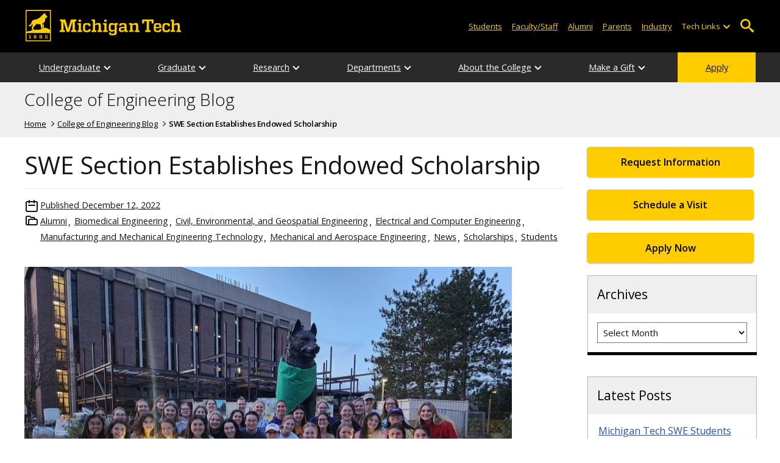

--- FILE ---
content_type: text/html; charset=UTF-8
request_url: https://blogs.mtu.edu/engineering/2022/12/12/swe-section-establishes-endowed-scholarship/
body_size: 14929
content:
<!DOCTYPE html>
<html lang="en-US">

<head>
    <meta charset="UTF-8">
    <meta content="IE=edge" http-equiv="X-UA-Compatible">
    <meta content="width=device-width, initial-scale=1.0" name="viewport">
    <link rel="apple-touch-icon" href="//www.mtu.edu/apple-touch-icon.png?v=1" />
    <link rel="apple-touch-icon" sizes="114x114" href="//www.mtu.edu/apple-touch-icon-114.png" />
    <link rel="apple-touch-icon" sizes="180x180" href="//www.mtu.edu/apple-touch-icon-180.png" />
    <link rel="icon shortcut" href="//www.mtu.edu/favicon.ico?v=4" />
    <meta name='robots' content='index, follow, max-image-preview:large, max-snippet:-1, max-video-preview:-1' />
	<style>img:is([sizes="auto" i], [sizes^="auto," i]) { contain-intrinsic-size: 3000px 1500px }</style>
	
	<!-- This site is optimized with the Yoast SEO Premium plugin v26.3 (Yoast SEO v26.3) - https://yoast.com/wordpress/plugins/seo/ -->
	<title>SWE Section Establishes Endowed Scholarship | College of Engineering Blog</title>
	<meta name="description" content="The Society of Women Engineers (SWE) Section at Michigan Tech is excited to announce the creation of a new endowed scholarship. &#8220;The scholarship is in . . ." />
	<link rel="canonical" href="https://blogs.mtu.edu/engineering/2022/12/12/swe-section-establishes-endowed-scholarship/" />
	<meta property="og:locale" content="en_US" />
	<meta property="og:type" content="article" />
	<meta property="og:title" content="SWE Section Establishes Endowed Scholarship" />
	<meta property="og:description" content="The Society of Women Engineers (SWE) Section at Michigan Tech is excited to announce the creation of a new endowed scholarship. &#8220;The scholarship is in honor of our alumnae and alumni who have been part of our section since 1976,&#8221; says SWE advisor, Associate Teaching Professor Gretchen Hein. &#8220;Eight years ago, in 2014, we hosted . . ." />
	<meta property="og:url" content="https://blogs.mtu.edu/engineering/2022/12/12/swe-section-establishes-endowed-scholarship/" />
	<meta property="og:site_name" content="College of Engineering Blog" />
	<meta property="article:published_time" content="2022-12-12T16:30:07+00:00" />
	<meta property="article:modified_time" content="2024-10-23T17:02:16+00:00" />
	<meta property="og:image" content="https://blogs.mtu.edu/engineering/files/2022/12/20221102_185041-800x600.jpg" />
	<meta name="twitter:card" content="summary_large_image" />
	<meta name="twitter:label1" content="Written by" />
	<meta name="twitter:data1" content="" />
	<meta name="twitter:label2" content="Est. reading time" />
	<meta name="twitter:data2" content="3 minutes" />
	<script type="application/ld+json" class="yoast-schema-graph">{"@context":"https://schema.org","@graph":[{"@type":"WebPage","@id":"https://blogs.mtu.edu/engineering/2022/12/12/swe-section-establishes-endowed-scholarship/","url":"https://blogs.mtu.edu/engineering/2022/12/12/swe-section-establishes-endowed-scholarship/","name":"SWE Section Establishes Endowed Scholarship | College of Engineering Blog","isPartOf":{"@id":"https://blogs.mtu.edu/engineering/#website"},"primaryImageOfPage":{"@id":"https://blogs.mtu.edu/engineering/2022/12/12/swe-section-establishes-endowed-scholarship/#primaryimage"},"image":{"@id":"https://blogs.mtu.edu/engineering/2022/12/12/swe-section-establishes-endowed-scholarship/#primaryimage"},"thumbnailUrl":"https://blogs.mtu.edu/engineering/files/2022/12/20221102_185041-800x600.jpg","datePublished":"2022-12-12T16:30:07+00:00","dateModified":"2024-10-23T17:02:16+00:00","author":{"@id":""},"breadcrumb":{"@id":"https://blogs.mtu.edu/engineering/2022/12/12/swe-section-establishes-endowed-scholarship/#breadcrumb"},"inLanguage":"en-US","potentialAction":[{"@type":"ReadAction","target":["https://blogs.mtu.edu/engineering/2022/12/12/swe-section-establishes-endowed-scholarship/"]}]},{"@type":"ImageObject","inLanguage":"en-US","@id":"https://blogs.mtu.edu/engineering/2022/12/12/swe-section-establishes-endowed-scholarship/#primaryimage","url":"https://blogs.mtu.edu/engineering/files/2022/12/20221102_185041.jpg","contentUrl":"https://blogs.mtu.edu/engineering/files/2022/12/20221102_185041.jpg","width":2400,"height":1800},{"@type":"BreadcrumbList","@id":"https://blogs.mtu.edu/engineering/2022/12/12/swe-section-establishes-endowed-scholarship/#breadcrumb","itemListElement":[{"@type":"ListItem","position":1,"name":"Home","item":"https://blogs.mtu.edu/engineering/"},{"@type":"ListItem","position":2,"name":"SWE Section Establishes Endowed Scholarship"}]},{"@type":"WebSite","@id":"https://blogs.mtu.edu/engineering/#website","url":"https://blogs.mtu.edu/engineering/","name":"College of Engineering Blog","description":"Michigan Tech Blogs","potentialAction":[{"@type":"SearchAction","target":{"@type":"EntryPoint","urlTemplate":"https://blogs.mtu.edu/engineering/?s={search_term_string}"},"query-input":{"@type":"PropertyValueSpecification","valueRequired":true,"valueName":"search_term_string"}}],"inLanguage":"en-US"},{"@type":"Person","@id":"","url":"https://blogs.mtu.edu/engineering/author/"}]}</script>
	<!-- / Yoast SEO Premium plugin. -->


<link rel='dns-prefetch' href='//www.mtu.edu' />
<link rel="alternate" type="application/rss+xml" title="College of Engineering Blog &raquo; Feed" href="https://blogs.mtu.edu/engineering/feed/" />
<style id='global-styles-inline-css'>
:root{--wp--preset--aspect-ratio--square: 1;--wp--preset--aspect-ratio--4-3: 4/3;--wp--preset--aspect-ratio--3-4: 3/4;--wp--preset--aspect-ratio--3-2: 3/2;--wp--preset--aspect-ratio--2-3: 2/3;--wp--preset--aspect-ratio--16-9: 16/9;--wp--preset--aspect-ratio--9-16: 9/16;--wp--preset--color--black: #000000;--wp--preset--color--cyan-bluish-gray: #abb8c3;--wp--preset--color--white: #ffffff;--wp--preset--color--pale-pink: #f78da7;--wp--preset--color--vivid-red: #cf2e2e;--wp--preset--color--luminous-vivid-orange: #ff6900;--wp--preset--color--luminous-vivid-amber: #fcb900;--wp--preset--color--light-green-cyan: #7bdcb5;--wp--preset--color--vivid-green-cyan: #00d084;--wp--preset--color--pale-cyan-blue: #8ed1fc;--wp--preset--color--vivid-cyan-blue: #0693e3;--wp--preset--color--vivid-purple: #9b51e0;--wp--preset--gradient--vivid-cyan-blue-to-vivid-purple: linear-gradient(135deg,rgba(6,147,227,1) 0%,rgb(155,81,224) 100%);--wp--preset--gradient--light-green-cyan-to-vivid-green-cyan: linear-gradient(135deg,rgb(122,220,180) 0%,rgb(0,208,130) 100%);--wp--preset--gradient--luminous-vivid-amber-to-luminous-vivid-orange: linear-gradient(135deg,rgba(252,185,0,1) 0%,rgba(255,105,0,1) 100%);--wp--preset--gradient--luminous-vivid-orange-to-vivid-red: linear-gradient(135deg,rgba(255,105,0,1) 0%,rgb(207,46,46) 100%);--wp--preset--gradient--very-light-gray-to-cyan-bluish-gray: linear-gradient(135deg,rgb(238,238,238) 0%,rgb(169,184,195) 100%);--wp--preset--gradient--cool-to-warm-spectrum: linear-gradient(135deg,rgb(74,234,220) 0%,rgb(151,120,209) 20%,rgb(207,42,186) 40%,rgb(238,44,130) 60%,rgb(251,105,98) 80%,rgb(254,248,76) 100%);--wp--preset--gradient--blush-light-purple: linear-gradient(135deg,rgb(255,206,236) 0%,rgb(152,150,240) 100%);--wp--preset--gradient--blush-bordeaux: linear-gradient(135deg,rgb(254,205,165) 0%,rgb(254,45,45) 50%,rgb(107,0,62) 100%);--wp--preset--gradient--luminous-dusk: linear-gradient(135deg,rgb(255,203,112) 0%,rgb(199,81,192) 50%,rgb(65,88,208) 100%);--wp--preset--gradient--pale-ocean: linear-gradient(135deg,rgb(255,245,203) 0%,rgb(182,227,212) 50%,rgb(51,167,181) 100%);--wp--preset--gradient--electric-grass: linear-gradient(135deg,rgb(202,248,128) 0%,rgb(113,206,126) 100%);--wp--preset--gradient--midnight: linear-gradient(135deg,rgb(2,3,129) 0%,rgb(40,116,252) 100%);--wp--preset--font-size--small: 13px;--wp--preset--font-size--medium: 20px;--wp--preset--font-size--large: 36px;--wp--preset--font-size--x-large: 42px;--wp--preset--spacing--20: 0.44rem;--wp--preset--spacing--30: 0.67rem;--wp--preset--spacing--40: 1rem;--wp--preset--spacing--50: 1.5rem;--wp--preset--spacing--60: 2.25rem;--wp--preset--spacing--70: 3.38rem;--wp--preset--spacing--80: 5.06rem;--wp--preset--shadow--natural: 6px 6px 9px rgba(0, 0, 0, 0.2);--wp--preset--shadow--deep: 12px 12px 50px rgba(0, 0, 0, 0.4);--wp--preset--shadow--sharp: 6px 6px 0px rgba(0, 0, 0, 0.2);--wp--preset--shadow--outlined: 6px 6px 0px -3px rgba(255, 255, 255, 1), 6px 6px rgba(0, 0, 0, 1);--wp--preset--shadow--crisp: 6px 6px 0px rgba(0, 0, 0, 1);}p{--wp--preset--font-size--smallest: 1.00em;--wp--preset--font-size--smaller: 1.30em;--wp--preset--font-size--small: 1.50em;--wp--preset--font-size--large: 1.80em;--wp--preset--font-size--larger: 2.10em;--wp--preset--font-size--largest: 2.25em;--wp--preset--font-family--georgia: Georgia;}:where(body) { margin: 0; }.wp-site-blocks > .alignleft { float: left; margin-right: 2em; }.wp-site-blocks > .alignright { float: right; margin-left: 2em; }.wp-site-blocks > .aligncenter { justify-content: center; margin-left: auto; margin-right: auto; }:where(.is-layout-flex){gap: 0.5em;}:where(.is-layout-grid){gap: 0.5em;}.is-layout-flow > .alignleft{float: left;margin-inline-start: 0;margin-inline-end: 2em;}.is-layout-flow > .alignright{float: right;margin-inline-start: 2em;margin-inline-end: 0;}.is-layout-flow > .aligncenter{margin-left: auto !important;margin-right: auto !important;}.is-layout-constrained > .alignleft{float: left;margin-inline-start: 0;margin-inline-end: 2em;}.is-layout-constrained > .alignright{float: right;margin-inline-start: 2em;margin-inline-end: 0;}.is-layout-constrained > .aligncenter{margin-left: auto !important;margin-right: auto !important;}.is-layout-constrained > :where(:not(.alignleft):not(.alignright):not(.alignfull)){margin-left: auto !important;margin-right: auto !important;}body .is-layout-flex{display: flex;}.is-layout-flex{flex-wrap: wrap;align-items: center;}.is-layout-flex > :is(*, div){margin: 0;}body .is-layout-grid{display: grid;}.is-layout-grid > :is(*, div){margin: 0;}body{padding-top: 0px;padding-right: 0px;padding-bottom: 0px;padding-left: 0px;}a:where(:not(.wp-element-button)){text-decoration: underline;}:root :where(.wp-element-button, .wp-block-button__link){background-color: #32373c;border-width: 0;color: #fff;font-family: inherit;font-size: inherit;line-height: inherit;padding: calc(0.667em + 2px) calc(1.333em + 2px);text-decoration: none;}.has-black-color{color: var(--wp--preset--color--black) !important;}.has-cyan-bluish-gray-color{color: var(--wp--preset--color--cyan-bluish-gray) !important;}.has-white-color{color: var(--wp--preset--color--white) !important;}.has-pale-pink-color{color: var(--wp--preset--color--pale-pink) !important;}.has-vivid-red-color{color: var(--wp--preset--color--vivid-red) !important;}.has-luminous-vivid-orange-color{color: var(--wp--preset--color--luminous-vivid-orange) !important;}.has-luminous-vivid-amber-color{color: var(--wp--preset--color--luminous-vivid-amber) !important;}.has-light-green-cyan-color{color: var(--wp--preset--color--light-green-cyan) !important;}.has-vivid-green-cyan-color{color: var(--wp--preset--color--vivid-green-cyan) !important;}.has-pale-cyan-blue-color{color: var(--wp--preset--color--pale-cyan-blue) !important;}.has-vivid-cyan-blue-color{color: var(--wp--preset--color--vivid-cyan-blue) !important;}.has-vivid-purple-color{color: var(--wp--preset--color--vivid-purple) !important;}.has-black-background-color{background-color: var(--wp--preset--color--black) !important;}.has-cyan-bluish-gray-background-color{background-color: var(--wp--preset--color--cyan-bluish-gray) !important;}.has-white-background-color{background-color: var(--wp--preset--color--white) !important;}.has-pale-pink-background-color{background-color: var(--wp--preset--color--pale-pink) !important;}.has-vivid-red-background-color{background-color: var(--wp--preset--color--vivid-red) !important;}.has-luminous-vivid-orange-background-color{background-color: var(--wp--preset--color--luminous-vivid-orange) !important;}.has-luminous-vivid-amber-background-color{background-color: var(--wp--preset--color--luminous-vivid-amber) !important;}.has-light-green-cyan-background-color{background-color: var(--wp--preset--color--light-green-cyan) !important;}.has-vivid-green-cyan-background-color{background-color: var(--wp--preset--color--vivid-green-cyan) !important;}.has-pale-cyan-blue-background-color{background-color: var(--wp--preset--color--pale-cyan-blue) !important;}.has-vivid-cyan-blue-background-color{background-color: var(--wp--preset--color--vivid-cyan-blue) !important;}.has-vivid-purple-background-color{background-color: var(--wp--preset--color--vivid-purple) !important;}.has-black-border-color{border-color: var(--wp--preset--color--black) !important;}.has-cyan-bluish-gray-border-color{border-color: var(--wp--preset--color--cyan-bluish-gray) !important;}.has-white-border-color{border-color: var(--wp--preset--color--white) !important;}.has-pale-pink-border-color{border-color: var(--wp--preset--color--pale-pink) !important;}.has-vivid-red-border-color{border-color: var(--wp--preset--color--vivid-red) !important;}.has-luminous-vivid-orange-border-color{border-color: var(--wp--preset--color--luminous-vivid-orange) !important;}.has-luminous-vivid-amber-border-color{border-color: var(--wp--preset--color--luminous-vivid-amber) !important;}.has-light-green-cyan-border-color{border-color: var(--wp--preset--color--light-green-cyan) !important;}.has-vivid-green-cyan-border-color{border-color: var(--wp--preset--color--vivid-green-cyan) !important;}.has-pale-cyan-blue-border-color{border-color: var(--wp--preset--color--pale-cyan-blue) !important;}.has-vivid-cyan-blue-border-color{border-color: var(--wp--preset--color--vivid-cyan-blue) !important;}.has-vivid-purple-border-color{border-color: var(--wp--preset--color--vivid-purple) !important;}.has-vivid-cyan-blue-to-vivid-purple-gradient-background{background: var(--wp--preset--gradient--vivid-cyan-blue-to-vivid-purple) !important;}.has-light-green-cyan-to-vivid-green-cyan-gradient-background{background: var(--wp--preset--gradient--light-green-cyan-to-vivid-green-cyan) !important;}.has-luminous-vivid-amber-to-luminous-vivid-orange-gradient-background{background: var(--wp--preset--gradient--luminous-vivid-amber-to-luminous-vivid-orange) !important;}.has-luminous-vivid-orange-to-vivid-red-gradient-background{background: var(--wp--preset--gradient--luminous-vivid-orange-to-vivid-red) !important;}.has-very-light-gray-to-cyan-bluish-gray-gradient-background{background: var(--wp--preset--gradient--very-light-gray-to-cyan-bluish-gray) !important;}.has-cool-to-warm-spectrum-gradient-background{background: var(--wp--preset--gradient--cool-to-warm-spectrum) !important;}.has-blush-light-purple-gradient-background{background: var(--wp--preset--gradient--blush-light-purple) !important;}.has-blush-bordeaux-gradient-background{background: var(--wp--preset--gradient--blush-bordeaux) !important;}.has-luminous-dusk-gradient-background{background: var(--wp--preset--gradient--luminous-dusk) !important;}.has-pale-ocean-gradient-background{background: var(--wp--preset--gradient--pale-ocean) !important;}.has-electric-grass-gradient-background{background: var(--wp--preset--gradient--electric-grass) !important;}.has-midnight-gradient-background{background: var(--wp--preset--gradient--midnight) !important;}.has-small-font-size{font-size: var(--wp--preset--font-size--small) !important;}.has-medium-font-size{font-size: var(--wp--preset--font-size--medium) !important;}.has-large-font-size{font-size: var(--wp--preset--font-size--large) !important;}.has-x-large-font-size{font-size: var(--wp--preset--font-size--x-large) !important;}p.has-smallest-font-size{font-size: var(--wp--preset--font-size--smallest) !important;}p.has-smaller-font-size{font-size: var(--wp--preset--font-size--smaller) !important;}p.has-small-font-size{font-size: var(--wp--preset--font-size--small) !important;}p.has-large-font-size{font-size: var(--wp--preset--font-size--large) !important;}p.has-larger-font-size{font-size: var(--wp--preset--font-size--larger) !important;}p.has-largest-font-size{font-size: var(--wp--preset--font-size--largest) !important;}p.has-georgia-font-family{font-family: var(--wp--preset--font-family--georgia) !important;}
:where(.wp-block-post-template.is-layout-flex){gap: 1.25em;}:where(.wp-block-post-template.is-layout-grid){gap: 1.25em;}
:where(.wp-block-columns.is-layout-flex){gap: 2em;}:where(.wp-block-columns.is-layout-grid){gap: 2em;}
:root :where(.wp-block-pullquote){font-size: 1.5em;line-height: 1.6;}
</style>
<link rel="stylesheet" href="https://www.mtu.edu/mtu_resources/styles/n/normalize.css"><link rel="stylesheet" href="https://www.mtu.edu/mtu_resources/styles/n/base.css"><link rel="stylesheet" href="https://blogs.mtu.edu/engineering/wp-content/themes/michigantech-2016/public/app.76ced7.css"><link rel="stylesheet" href="https://blogs.mtu.edu/engineering/wp-content/themes/michigantech-2016/public/blocks.65241d.css"><link rel="stylesheet" href="https://www.mtu.edu/mtu_resources/styles/n/print.css" media="print"><link rel="stylesheet" href="https://blogs.mtu.edu/engineering/wp-content/themes/michigantech-2016/style.css">	<!-- Google Tag Manager -->
	<script>
		(function(w,d,s,l,i){w[l]=w[l]||[];w[l].push({'gtm.start': new Date().getTime(),event:'gtm.js'});var f=d.getElementsByTagName(s)[0], j=d.createElement(s),dl=l!='dataLayer'?'&l='+l:'';j.async=true;j.src= 'https://gtm-tagging-1.mtu.edu/gtm.js?id='+i+dl;f.parentNode.insertBefore(j,f); })(window,document,'script','dataLayer','GTM-K6W7S4L9');
	</script>
	<!-- End Google Tag Manager -->

	<script>	
		window.dataLayer = window.dataLayer || [];
		function gtag() {
			dataLayer.push(arguments);
		}

		if (window.devicePixelRatio > 1.5) {
			gtag({
				retina: "true",
			});
		} else {
			gtag({
				retina: "false",
			});
		}
	</script>    <link rel="preconnect" href="https://fonts.googleapis.com" />
    <link rel="preconnect" href="https://fonts.gstatic.com" crossorigin />
    <link href="https://fonts.googleapis.com/css2?family=Open+Sans:ital,wght@0,300;0,400;0,600;1,400;1,600&display=swap" rel="stylesheet" rel="preload" as="style" /></head>

<body class="wp-singular post-template-default single single-post postid-17229 single-format-standard wp-theme-michigantech-2016">
    	<!-- Google Tag Manager (noscript) -->
	<noscript>
		<iframe src="https://gtm-tagging-1.mtu.edu/ns.html?id=GTM-K6W7S4L9" height="0" width="0" style="display:none;visibility:hidden"></iframe>
	</noscript>
	<!-- End Google Tag Manager (noscript) -->    
    <div class="stick">
        <div class="skip-links"
     id="skip">
    <a href="#main">Skip to page content</a>
    <a href="#mtu-footer">Skip to footer navigation</a>
</div>

<div class="nav">
    <div class="pre-nav-wrapper background-black">
        <div class="pre-nav">
            <button class="mobile-menu-button hide-for-desktop"
                    data-inactive>
                <span class="mobile-button-text">Menu</span>
            </button>

            <div class="pre-nav-logo">
                <a class="pre-nav-logo-link"
                   href="http://www.mtu.edu">
                    <img alt="Michigan Tech Logo"
                         class="pre-nav-logo-image"
                         src="https://www.mtu.edu/mtu_resources/images/logos/michigan-tech-logo-full-yellow.svg"
                         width="255"
                         height="45" />
                </a>
            </div>

            <div class="audience-search display-audience show-for-desktop">
                <div class="audience-wrapper show-for-desktop">
                    <ul aria-label="Audiences"
                        class="audience-nav">
                        <li class="menu_item">
                            <a class="menu_link"
                               href="https://www.mtu.edu/current/">
                                Students
                            </a>
                        </li>

                        <li class="menu_item">
                            <a class="menu_link"
                               href="https://www.mtu.edu/faculty-staff/">
                                Faculty/Staff
                            </a>
                        </li>

                        <li class="menu_item">
                            <a class="menu_link"
                               href="https://www.mtu.edu/alumni/">
                                Alumni
                            </a>
                        </li>

                        <li class="menu_item">
                            <a class="menu_link"
                               href="https://www.mtu.edu/parentsfamily/">
                                Parents
                            </a>
                        </li>

                        <li class="menu_item">
                            <a class="menu_link"
                               href="https://www.mtu.edu/industry/">
                                Industry
                            </a>
                        </li>

                        <li class="menu_item tech-links">
                            <div class="menu_link">
                                Tech Links
                            </div>

                            <button aria-label="Open sub-menu"
                                    class="submenu-button arrow"></button>

                            <ul class="tech-links-menu menu_submenu">
    <li class="submenu_item">
        <a class="link-az" href="https://www.mtu.edu/a2z/">
            A to Z
        </a>
    </li>

    <li class="submenu_item">
        <a class="link-banweb" href="https://banweb.mtu.edu/">
            Banweb
        </a>
    </li>

    <li class="submenu_item">
        <a class="link-map" href="https://map.mtu.edu/?id=1308">
            Campus Map
        </a>
    </li>

    <li class="submenu_item">
        <a class="link-canvas" href="https://mtu.instructure.com/">
            Canvas
        </a>
    </li>

    <li class="submenu_item">
        <a class="link-email" href="https://mail.google.com/a/mtu.edu/">
            Email
        </a>
    </li>
    
    <li class="submenu_item">
        <a class="link-mymt" href="https://mymichigantech.mtu.edu/">
            MyMichiganTech
        </a>
    </li>

    <li class="submenu_item">
        <a class="link-sds" href="https://www.mtu.edu/sds/">
            Safety Data Sheets
        </a>
    </li>
</ul>
                        </li>
                    </ul>
                </div>

                <div class="desktop-search-bar search-bar show-for-desktop">
                    <form action="https://www.mtu.edu/search/"
                          class="search-fields invisible">
                        <label for="desktop-search">
                            Search
                        </label>

                        <input class="search-text"
                               id="desktop-search"
                               name="q"
                               type="search" />

                        <button class="search-clear">
                            Clear Search Input
                        </button>

                        <label for="search-options"
                               hidden>
                            Search Category
                        </label>

                        <select class="search-options"
                                id="search-options">
                            <option value="mtu">
                                Michigan Tech
                            </option>

                            <option data-action="https://blogs.mtu.edu/engineering"
                                    data-name="s"
                                    value="site">
                                This Site
                            </option>

                            <option data-action="https://www.mtu.edu/majors"
                                    value="programs">
                                Programs
                            </option>

                            <option value="directory">
                                Directory
                            </option>
                        </select>

                        <button class="search-button"
                                type="submit">
                            Go
                        </button>
                    </form>

                    <button aria-expanded="false"
                            class="search-toggle-button">
                        Open Search
                    </button>
                </div>
            </div>
        </div>
    </div>

        <nav class="nav-bar show-for-desktop">
        <ul aria-label="Main Navigation"
            class="menu">
            <li class="menu_item menu_has-submenu menu_has-submenu menu_item">
                            <a class="menu_link" href="//www.mtu.edu/engineering/undergraduate/" aria-expanded="false">
                    Undergraduate
                </a>

                <button class="submenu-button arrow" aria-label="Open sub-menu"></button>

                <ul class="menu_submenu">
                                            <li class="submenu_item">
                            <a class="submenu_link" href="//www.mtu.edu/engineering/undergraduate/first-year/">
                                <span>First-Year Engineering</span>
                            </a>
                        </li>
                                            <li class="submenu_item">
                            <a class="submenu_link" href="//www.mtu.edu/engineering/undergraduate/transfer/">
                                <span>Transfer Students</span>
                            </a>
                        </li>
                                            <li class="submenu_item">
                            <a class="submenu_link" href="//www.mtu.edu/engineering/undergraduate/design-research/">
                                <span>Design and Research Programs</span>
                            </a>
                        </li>
                                            <li class="submenu_item">
                            <a class="submenu_link" href="//www.mtu.edu/engineering/about/student-stories/">
                                <span>Student Stories</span>
                            </a>
                        </li>
                                            <li class="submenu_item">
                            <a class="submenu_link" href="//www.mtu.edu/engineering/undergraduate/global/">
                                <span>Global Opportunities</span>
                            </a>
                        </li>
                                            <li class="submenu_item">
                            <a class="submenu_link" href="//www.mtu.edu/engineering/undergraduate/internships-coops/">
                                <span>Internships and Co-ops</span>
                            </a>
                        </li>
                                            <li class="submenu_item">
                            <a class="submenu_link" href="//www.mtu.edu/student-leadership/student-orgs/current-organizations/">
                                <span>Student Organizations</span>
                            </a>
                        </li>
                                            <li class="submenu_item">
                            <a class="submenu_link" href="//www.mtu.edu/engineering/undergraduate/accreditation/">
                                <span>Accreditation</span>
                            </a>
                        </li>
                                            <li class="submenu_item">
                            <a class="submenu_link" href="//www.mtu.edu/engineering/undergraduate/advisors/">
                                <span>Advisors</span>
                            </a>
                        </li>
                                    </ul>
                    </li>
            <li class="menu_item menu_has-submenu menu_has-submenu menu_item">
                            <a class="menu_link" href="//www.mtu.edu/engineering/graduate/" aria-expanded="false">
                    Graduate
                </a>

                <button class="submenu-button arrow" aria-label="Open sub-menu"></button>

                <ul class="menu_submenu">
                                            <li class="submenu_item">
                            <a class="submenu_link" href="//www.mtu.edu/engineering/graduate/programs/">
                                <span>Graduate Programs</span>
                            </a>
                        </li>
                                            <li class="submenu_item">
                            <a class="submenu_link" href="//www.mtu.edu/engineering/graduate/engineering/">
                                <span>Master of Engineering (MEng)</span>
                            </a>
                        </li>
                                            <li class="submenu_item">
                            <a class="submenu_link" href="//www.mtu.edu/engineering/graduate/online/">
                                <span>Online Learning</span>
                            </a>
                        </li>
                                            <li class="submenu_item">
                            <a class="submenu_link" href="//www.mtu.edu/engineering/graduate/certificates/">
                                <span>Online and On-campus Certificates</span>
                            </a>
                        </li>
                                            <li class="submenu_item">
                            <a class="submenu_link" href="//www.mtu.edu/engineering/about/student-stories/">
                                <span>Student Stories</span>
                            </a>
                        </li>
                                            <li class="submenu_item">
                            <a class="submenu_link" href="//www.mtu.edu/engineering/graduate/phd/">
                                <span>Recent PhD Graduates</span>
                            </a>
                        </li>
                                            <li class="submenu_item">
                            <a class="submenu_link" href="//www.mtu.edu/engineering/graduate/funding/">
                                <span>Funding Opportunities</span>
                            </a>
                        </li>
                                            <li class="submenu_item">
                            <a class="submenu_link" href="//www.mtu.edu/international/">
                                <span>International Students</span>
                            </a>
                        </li>
                                    </ul>
                    </li>
            <li class="menu_item menu_has-submenu menu_has-submenu menu_item">
                            <a class="menu_link" href="//www.mtu.edu/engineering/research/" aria-expanded="false">
                    Research
                </a>

                <button class="submenu-button arrow" aria-label="Open sub-menu"></button>

                <ul class="menu_submenu">
                                            <li class="submenu_item">
                            <a class="submenu_link" href="//www.mtu.edu/engineering/research/feed/">
                                <span>Current Projects</span>
                            </a>
                        </li>
                                            <li class="submenu_item">
                            <a class="submenu_link" href="//www.mtu.edu/engineering/research/partnerships/">
                                <span>Partnerships and Innovation</span>
                            </a>
                        </li>
                                            <li class="submenu_item">
                            <a class="submenu_link" href="//www.mtu.edu/engineering/research/advanced-manufacturing/">
                                <span>Advanced Manufacturing</span>
                            </a>
                        </li>
                                            <li class="submenu_item">
                            <a class="submenu_link" href="//www.mtu.edu/engineering/research/aerospace-space/">
                                <span>Aerospace and Space</span>
                            </a>
                        </li>
                                            <li class="submenu_item">
                            <a class="submenu_link" href="//www.mtu.edu/engineering/research/energy-sustainability/">
                                <span>Energy and Sustainability</span>
                            </a>
                        </li>
                                            <li class="submenu_item">
                            <a class="submenu_link" href="//www.mtu.edu/engineering/research/engineering-infrastructure/">
                                <span>Engineering and Infrastructure</span>
                            </a>
                        </li>
                                            <li class="submenu_item">
                            <a class="submenu_link" href="//www.mtu.edu/engineering/research/engineering-health/">
                                <span>Engineering for Health</span>
                            </a>
                        </li>
                                            <li class="submenu_item">
                            <a class="submenu_link" href="//www.mtu.edu/engineering/research/environmental-response/">
                                <span>Environmental Response</span>
                            </a>
                        </li>
                                            <li class="submenu_item">
                            <a class="submenu_link" href="//www.mtu.edu/engineering/research/mobility/">
                                <span>Mobility</span>
                            </a>
                        </li>
                                    </ul>
                    </li>
            <li class="menu_item menu_has-submenu menu_has-submenu menu_item">
                            <a class="menu_link" href="//www.mtu.edu/engineering/departments/" aria-expanded="false">
                    Departments
                </a>

                <button class="submenu-button arrow" aria-label="Open sub-menu"></button>

                <ul class="menu_submenu">
                                            <li class="submenu_item">
                            <a class="submenu_link" href="//www.mtu.edu/engineering/about/administration/chairs/">
                                <span>Department Chairs</span>
                            </a>
                        </li>
                                            <li class="submenu_item">
                            <a class="submenu_link" href="//www.mtu.edu/biomedical/">
                                <span>Biomedical Engineering</span>
                            </a>
                        </li>
                                            <li class="submenu_item">
                            <a class="submenu_link" href="//www.mtu.edu/chemical/">
                                <span>Chemical Engineering</span>
                            </a>
                        </li>
                                            <li class="submenu_item">
                            <a class="submenu_link" href="//www.mtu.edu/cege/">
                                <span>Civil, Environmental, and Geospatial Engineering</span>
                            </a>
                        </li>
                                            <li class="submenu_item">
                            <a class="submenu_link" href="//www.mtu.edu/ece/">
                                <span>Electrical and Computer Engineering</span>
                            </a>
                        </li>
                                            <li class="submenu_item">
                            <a class="submenu_link" href="//www.mtu.edu/ef/">
                                <span>Engineering Fundamentals</span>
                            </a>
                        </li>
                                            <li class="submenu_item">
                            <a class="submenu_link" href="//www.mtu.edu/geo/">
                                <span>Geological and Mining Engineering and Sciences</span>
                            </a>
                        </li>
                                            <li class="submenu_item">
                            <a class="submenu_link" href="//www.mtu.edu/mmet/">
                                <span>Manufacturing and Mechanical Engineering Technology</span>
                            </a>
                        </li>
                                            <li class="submenu_item">
                            <a class="submenu_link" href="//www.mtu.edu/materials/">
                                <span>Materials Science and Engineering</span>
                            </a>
                        </li>
                                            <li class="submenu_item">
                            <a class="submenu_link" href="//www.mtu.edu/mechanical-aerospace/">
                                <span>Mechanical and Aerospace Engineering</span>
                            </a>
                        </li>
                                    </ul>
                    </li>
            <li class="menu_item menu_has-submenu menu_has-submenu menu_item">
                            <a class="menu_link" href="//www.mtu.edu/engineering/about/" aria-expanded="false">
                    About the College
                </a>

                <button class="submenu-button arrow" aria-label="Open sub-menu"></button>

                <ul class="menu_submenu">
                                            <li class="submenu_item">
                            <a class="submenu_link" href="//www.mtu.edu/engineering/about/college-mission/">
                                <span>College Vision and Mission</span>
                            </a>
                        </li>
                                            <li class="submenu_item">
                            <a class="submenu_link" href="//www.mtu.edu/engineering/about/dean/">
                                <span>Welcome From the Dean</span>
                            </a>
                        </li>
                                            <li class="submenu_item">
                            <a class="submenu_link" href="//www.mtu.edu/engineering/about/administration/">
                                <span>Administration</span>
                            </a>
                        </li>
                                            <li class="submenu_item">
                            <a class="submenu_link" href="https://www.employment.mtu.edu/en-us/listing/">
                                <span>Faculty and Staff Employment</span>
                            </a>
                        </li>
                                            <li class="submenu_item">
                            <a class="submenu_link" href="//www.mtu.edu/career/on-campus-jobs/">
                                <span>Student Employment</span>
                            </a>
                        </li>
                                            <li class="submenu_item">
                            <a class="submenu_link" href="//www.mtu.edu/engineering/about/advisory-board/">
                                <span>Engineering Advisory Board</span>
                            </a>
                        </li>
                                            <li class="submenu_item">
                            <a class="submenu_link" href="//www.mtu.edu/engineering/about/outreach/">
                                <span>Outreach</span>
                            </a>
                        </li>
                                            <li class="submenu_item">
                            <a class="submenu_link" href="//www.mtu.edu/engineering/about/administration/staff/">
                                <span>Staff Directory</span>
                            </a>
                        </li>
                                            <li class="submenu_item">
                            <a class="submenu_link" href="//www.mtu.edu/engineering/undergraduate/accreditation/">
                                <span>Accreditation</span>
                            </a>
                        </li>
                                            <li class="submenu_item">
                            <a class="submenu_link" href="//www.mtu.edu/engineering/identity/">
                                <span>Identity Downloads</span>
                            </a>
                        </li>
                                            <li class="submenu_item">
                            <a class="submenu_link" href="//www.mtu.edu/engineering/about/contact/">
                                <span>Contact Us</span>
                            </a>
                        </li>
                                            <li class="submenu_item">
                            <a class="submenu_link" href="//www.mtu.edu/engineering/about/types/">
                                <span>Types of Engineering Fields</span>
                            </a>
                        </li>
                                    </ul>
                    </li>
            <li class="menu_item menu_has-submenu menu_has-submenu menu_item">
                            <a class="menu_link" href="//www.mtu.edu/engineering/alumni/giving/" aria-expanded="false">
                    Make a Gift
                </a>

                <button class="submenu-button arrow" aria-label="Open sub-menu"></button>

                <ul class="menu_submenu">
                                            <li class="submenu_item">
                            <a class="submenu_link" href="//www.mtu.edu/engineering/alumni/giving/">
                                <span>Support the College</span>
                            </a>
                        </li>
                                    </ul>
                    </li>
            <li class="menu_item menu_item-yellow menu_has-submenu menu_item">
                            <a class="menu_link" href="//www.mtu.edu/apply/">
                    Apply
                </a>
                    </li>
            </ul>
    </nav>

    <nav class="offscreen-nav invisible">
        <div class="mobile-search-bar search-bar">
            <form action="https://www.mtu.edu/search/">
                <label for="mobile-search"
                       hidden>
                    Search
                </label>

                <input class="search-text"
                       id="mobile-search"
                       name="q"
                       placeholder="Search"
                       type="search" />

                <button class="search-clear">
                    Clear Search Input
                </button>

                <label for="mobile-search-options"
                       hidden>
                    Search Category
                </label>

                <select class="search-options"
                        id="mobile-search-options">
                    <option value="mtu">
                        Michigan Tech
                    </option>

                    <option data-action="https://blogs.mtu.edu/engineering"
                            data-name="s"
                            value="site">
                        This Blog
                    </option>

                    <option data-action="https://www.mtu.edu/majors"
                            value="programs">
                        Programs
                    </option>

                    <option value="directory">
                        Directory
                    </option>
                </select>

                <button class="search-button"
                        type="submit">
                    Search
                </button>
            </form>
        </div>

        <ul class="menu"
            aria-label="Main Navigation">
            <li class="menu_item menu_has-submenu menu_has-submenu menu_item">
                            <a class="menu_link" href="//www.mtu.edu/engineering/undergraduate/" aria-expanded="false">
                    Undergraduate
                </a>

                <button class="submenu-button arrow" aria-label="Open sub-menu"></button>

                <ul class="menu_submenu">
                                            <li class="submenu_item">
                            <a class="submenu_link" href="//www.mtu.edu/engineering/undergraduate/first-year/">
                                <span>First-Year Engineering</span>
                            </a>
                        </li>
                                            <li class="submenu_item">
                            <a class="submenu_link" href="//www.mtu.edu/engineering/undergraduate/transfer/">
                                <span>Transfer Students</span>
                            </a>
                        </li>
                                            <li class="submenu_item">
                            <a class="submenu_link" href="//www.mtu.edu/engineering/undergraduate/design-research/">
                                <span>Design and Research Programs</span>
                            </a>
                        </li>
                                            <li class="submenu_item">
                            <a class="submenu_link" href="//www.mtu.edu/engineering/about/student-stories/">
                                <span>Student Stories</span>
                            </a>
                        </li>
                                            <li class="submenu_item">
                            <a class="submenu_link" href="//www.mtu.edu/engineering/undergraduate/global/">
                                <span>Global Opportunities</span>
                            </a>
                        </li>
                                            <li class="submenu_item">
                            <a class="submenu_link" href="//www.mtu.edu/engineering/undergraduate/internships-coops/">
                                <span>Internships and Co-ops</span>
                            </a>
                        </li>
                                            <li class="submenu_item">
                            <a class="submenu_link" href="//www.mtu.edu/student-leadership/student-orgs/current-organizations/">
                                <span>Student Organizations</span>
                            </a>
                        </li>
                                            <li class="submenu_item">
                            <a class="submenu_link" href="//www.mtu.edu/engineering/undergraduate/accreditation/">
                                <span>Accreditation</span>
                            </a>
                        </li>
                                            <li class="submenu_item">
                            <a class="submenu_link" href="//www.mtu.edu/engineering/undergraduate/advisors/">
                                <span>Advisors</span>
                            </a>
                        </li>
                                    </ul>
                    </li>
            <li class="menu_item menu_has-submenu menu_has-submenu menu_item">
                            <a class="menu_link" href="//www.mtu.edu/engineering/graduate/" aria-expanded="false">
                    Graduate
                </a>

                <button class="submenu-button arrow" aria-label="Open sub-menu"></button>

                <ul class="menu_submenu">
                                            <li class="submenu_item">
                            <a class="submenu_link" href="//www.mtu.edu/engineering/graduate/programs/">
                                <span>Graduate Programs</span>
                            </a>
                        </li>
                                            <li class="submenu_item">
                            <a class="submenu_link" href="//www.mtu.edu/engineering/graduate/engineering/">
                                <span>Master of Engineering (MEng)</span>
                            </a>
                        </li>
                                            <li class="submenu_item">
                            <a class="submenu_link" href="//www.mtu.edu/engineering/graduate/online/">
                                <span>Online Learning</span>
                            </a>
                        </li>
                                            <li class="submenu_item">
                            <a class="submenu_link" href="//www.mtu.edu/engineering/graduate/certificates/">
                                <span>Online and On-campus Certificates</span>
                            </a>
                        </li>
                                            <li class="submenu_item">
                            <a class="submenu_link" href="//www.mtu.edu/engineering/about/student-stories/">
                                <span>Student Stories</span>
                            </a>
                        </li>
                                            <li class="submenu_item">
                            <a class="submenu_link" href="//www.mtu.edu/engineering/graduate/phd/">
                                <span>Recent PhD Graduates</span>
                            </a>
                        </li>
                                            <li class="submenu_item">
                            <a class="submenu_link" href="//www.mtu.edu/engineering/graduate/funding/">
                                <span>Funding Opportunities</span>
                            </a>
                        </li>
                                            <li class="submenu_item">
                            <a class="submenu_link" href="//www.mtu.edu/international/">
                                <span>International Students</span>
                            </a>
                        </li>
                                    </ul>
                    </li>
            <li class="menu_item menu_has-submenu menu_has-submenu menu_item">
                            <a class="menu_link" href="//www.mtu.edu/engineering/research/" aria-expanded="false">
                    Research
                </a>

                <button class="submenu-button arrow" aria-label="Open sub-menu"></button>

                <ul class="menu_submenu">
                                            <li class="submenu_item">
                            <a class="submenu_link" href="//www.mtu.edu/engineering/research/feed/">
                                <span>Current Projects</span>
                            </a>
                        </li>
                                            <li class="submenu_item">
                            <a class="submenu_link" href="//www.mtu.edu/engineering/research/partnerships/">
                                <span>Partnerships and Innovation</span>
                            </a>
                        </li>
                                            <li class="submenu_item">
                            <a class="submenu_link" href="//www.mtu.edu/engineering/research/advanced-manufacturing/">
                                <span>Advanced Manufacturing</span>
                            </a>
                        </li>
                                            <li class="submenu_item">
                            <a class="submenu_link" href="//www.mtu.edu/engineering/research/aerospace-space/">
                                <span>Aerospace and Space</span>
                            </a>
                        </li>
                                            <li class="submenu_item">
                            <a class="submenu_link" href="//www.mtu.edu/engineering/research/energy-sustainability/">
                                <span>Energy and Sustainability</span>
                            </a>
                        </li>
                                            <li class="submenu_item">
                            <a class="submenu_link" href="//www.mtu.edu/engineering/research/engineering-infrastructure/">
                                <span>Engineering and Infrastructure</span>
                            </a>
                        </li>
                                            <li class="submenu_item">
                            <a class="submenu_link" href="//www.mtu.edu/engineering/research/engineering-health/">
                                <span>Engineering for Health</span>
                            </a>
                        </li>
                                            <li class="submenu_item">
                            <a class="submenu_link" href="//www.mtu.edu/engineering/research/environmental-response/">
                                <span>Environmental Response</span>
                            </a>
                        </li>
                                            <li class="submenu_item">
                            <a class="submenu_link" href="//www.mtu.edu/engineering/research/mobility/">
                                <span>Mobility</span>
                            </a>
                        </li>
                                    </ul>
                    </li>
            <li class="menu_item menu_has-submenu menu_has-submenu menu_item">
                            <a class="menu_link" href="//www.mtu.edu/engineering/departments/" aria-expanded="false">
                    Departments
                </a>

                <button class="submenu-button arrow" aria-label="Open sub-menu"></button>

                <ul class="menu_submenu">
                                            <li class="submenu_item">
                            <a class="submenu_link" href="//www.mtu.edu/engineering/about/administration/chairs/">
                                <span>Department Chairs</span>
                            </a>
                        </li>
                                            <li class="submenu_item">
                            <a class="submenu_link" href="//www.mtu.edu/biomedical/">
                                <span>Biomedical Engineering</span>
                            </a>
                        </li>
                                            <li class="submenu_item">
                            <a class="submenu_link" href="//www.mtu.edu/chemical/">
                                <span>Chemical Engineering</span>
                            </a>
                        </li>
                                            <li class="submenu_item">
                            <a class="submenu_link" href="//www.mtu.edu/cege/">
                                <span>Civil, Environmental, and Geospatial Engineering</span>
                            </a>
                        </li>
                                            <li class="submenu_item">
                            <a class="submenu_link" href="//www.mtu.edu/ece/">
                                <span>Electrical and Computer Engineering</span>
                            </a>
                        </li>
                                            <li class="submenu_item">
                            <a class="submenu_link" href="//www.mtu.edu/ef/">
                                <span>Engineering Fundamentals</span>
                            </a>
                        </li>
                                            <li class="submenu_item">
                            <a class="submenu_link" href="//www.mtu.edu/geo/">
                                <span>Geological and Mining Engineering and Sciences</span>
                            </a>
                        </li>
                                            <li class="submenu_item">
                            <a class="submenu_link" href="//www.mtu.edu/mmet/">
                                <span>Manufacturing and Mechanical Engineering Technology</span>
                            </a>
                        </li>
                                            <li class="submenu_item">
                            <a class="submenu_link" href="//www.mtu.edu/materials/">
                                <span>Materials Science and Engineering</span>
                            </a>
                        </li>
                                            <li class="submenu_item">
                            <a class="submenu_link" href="//www.mtu.edu/mechanical-aerospace/">
                                <span>Mechanical and Aerospace Engineering</span>
                            </a>
                        </li>
                                    </ul>
                    </li>
            <li class="menu_item menu_has-submenu menu_has-submenu menu_item">
                            <a class="menu_link" href="//www.mtu.edu/engineering/about/" aria-expanded="false">
                    About the College
                </a>

                <button class="submenu-button arrow" aria-label="Open sub-menu"></button>

                <ul class="menu_submenu">
                                            <li class="submenu_item">
                            <a class="submenu_link" href="//www.mtu.edu/engineering/about/college-mission/">
                                <span>College Vision and Mission</span>
                            </a>
                        </li>
                                            <li class="submenu_item">
                            <a class="submenu_link" href="//www.mtu.edu/engineering/about/dean/">
                                <span>Welcome From the Dean</span>
                            </a>
                        </li>
                                            <li class="submenu_item">
                            <a class="submenu_link" href="//www.mtu.edu/engineering/about/administration/">
                                <span>Administration</span>
                            </a>
                        </li>
                                            <li class="submenu_item">
                            <a class="submenu_link" href="https://www.employment.mtu.edu/en-us/listing/">
                                <span>Faculty and Staff Employment</span>
                            </a>
                        </li>
                                            <li class="submenu_item">
                            <a class="submenu_link" href="//www.mtu.edu/career/on-campus-jobs/">
                                <span>Student Employment</span>
                            </a>
                        </li>
                                            <li class="submenu_item">
                            <a class="submenu_link" href="//www.mtu.edu/engineering/about/advisory-board/">
                                <span>Engineering Advisory Board</span>
                            </a>
                        </li>
                                            <li class="submenu_item">
                            <a class="submenu_link" href="//www.mtu.edu/engineering/about/outreach/">
                                <span>Outreach</span>
                            </a>
                        </li>
                                            <li class="submenu_item">
                            <a class="submenu_link" href="//www.mtu.edu/engineering/about/administration/staff/">
                                <span>Staff Directory</span>
                            </a>
                        </li>
                                            <li class="submenu_item">
                            <a class="submenu_link" href="//www.mtu.edu/engineering/undergraduate/accreditation/">
                                <span>Accreditation</span>
                            </a>
                        </li>
                                            <li class="submenu_item">
                            <a class="submenu_link" href="//www.mtu.edu/engineering/identity/">
                                <span>Identity Downloads</span>
                            </a>
                        </li>
                                            <li class="submenu_item">
                            <a class="submenu_link" href="//www.mtu.edu/engineering/about/contact/">
                                <span>Contact Us</span>
                            </a>
                        </li>
                                            <li class="submenu_item">
                            <a class="submenu_link" href="//www.mtu.edu/engineering/about/types/">
                                <span>Types of Engineering Fields</span>
                            </a>
                        </li>
                                    </ul>
                    </li>
            <li class="menu_item menu_has-submenu menu_has-submenu menu_item">
                            <a class="menu_link" href="//www.mtu.edu/engineering/alumni/giving/" aria-expanded="false">
                    Make a Gift
                </a>

                <button class="submenu-button arrow" aria-label="Open sub-menu"></button>

                <ul class="menu_submenu">
                                            <li class="submenu_item">
                            <a class="submenu_link" href="//www.mtu.edu/engineering/alumni/giving/">
                                <span>Support the College</span>
                            </a>
                        </li>
                                    </ul>
                    </li>
            <li class="menu_item menu_item-yellow menu_has-submenu menu_item">
                            <a class="menu_link" href="//www.mtu.edu/apply/">
                    Apply
                </a>
                    </li>
    
            <li class="menu_item menu_has-submenu menu_item-black">
                <div class="menu_link">
                    Info For . . .
                </div>

                <button aria-label="Open sub-menu"
                        class="submenu-button arrow"></button>

                <ul class="tech-links-menu menu_submenu">
                    <li class="submenu_item">
                        <a class="link-az"
                           href="https://www.mtu.edu/current/">
                            Students
                        </a>
                    </li>

                    <li class="submenu_item">
                        <a class="link-az"
                           href="https://www.mtu.edu/faculty-staff/">
                            Faculty/Staff
                        </a>
                    </li>

                    <li class="submenu_item">
                        <a class="link-az"
                           href="https://www.mtu.edu/alumni/">
                            Alumni
                        </a>
                    </li>

                    <li class="submenu_item">
                        <a class="link-az"
                           href="https://www.mtu.edu/parents/">
                            Parents
                        </a>
                    </li>
                </ul>
            </li>

            <li class="menu_item menu_has-submenu menu_item-black">
                <div class="menu_link">
                    Tech Links
                </div>

                <button aria-label="Open sub-menu"
                        class="submenu-button arrow"></button>

                <ul class="tech-links-menu menu_submenu">
    <li class="submenu_item">
        <a class="link-az" href="https://www.mtu.edu/a2z/">
            A to Z
        </a>
    </li>

    <li class="submenu_item">
        <a class="link-banweb" href="https://banweb.mtu.edu/">
            Banweb
        </a>
    </li>

    <li class="submenu_item">
        <a class="link-map" href="https://map.mtu.edu/?id=1308">
            Campus Map
        </a>
    </li>

    <li class="submenu_item">
        <a class="link-canvas" href="https://mtu.instructure.com/">
            Canvas
        </a>
    </li>

    <li class="submenu_item">
        <a class="link-email" href="https://mail.google.com/a/mtu.edu/">
            Email
        </a>
    </li>
    
    <li class="submenu_item">
        <a class="link-mymt" href="https://mymichigantech.mtu.edu/">
            MyMichiganTech
        </a>
    </li>

    <li class="submenu_item">
        <a class="link-sds" href="https://www.mtu.edu/sds/">
            Safety Data Sheets
        </a>
    </li>
</ul>
            </li>
        </ul>
    </nav>
</div>
        <section class="background-light-gray">
    <div class="site-title-wrapper">
        <div class="site-title">
            <div class="title">
                                    <span>
                        <a href="https://blogs.mtu.edu/engineering">College of Engineering Blog</a>
                    </span>
                            </div>

                            <div aria-label="breadcrumbs" class="breadcrumbs" id="breadcrumbs" role="navigation">
                    <ul>
                                                                                    <li>
                                    <a href="http://www.mtu.edu/engineering/">Home</a>
                                </li>
                                                                                                                <li>
                                    <a href="https://blogs.mtu.edu/engineering">College of Engineering Blog</a>
                                </li>
                                                                                                                <li class="active">SWE Section Establishes Endowed Scholarship</li>
                                                                        </ul>
                </div>
                    </div>
    </div>
</section>

        <div class="main" id="main" role="main">
            <section aria-label="main content" class="body-section" id="body_section">
                <div class="full-width">
                    <div class="clearer"></div>

                    
                    
                    
                    <div class="content rsidebar" id="content">
                                            <article class="main-content post-17229 post type-post status-publish format-standard hentry category-alumni category-bme category-cege category-ece category-mmet category-mae category-news category-scholarships category-students tag-education tag-meem tag-mmet">
    <div class="entry-header">
        <h1 class="entry-title">SWE Section Establishes Endowed Scholarship</h1>

        <div class="post-meta">
            <div class="post-meta__item post-meta__item_date">
            <svg aria-hidden="true" xmlns="http://www.w3.org/2000/svg" class="h-6 w-6" fill="none" viewBox="0 0 24 24" stroke="currentColor" stroke-width="2">
  <path stroke-linecap="round" stroke-linejoin="round" d="M8 7V3m8 4V3m-9 8h10M5 21h14a2 2 0 002-2V7a2 2 0 00-2-2H5a2 2 0 00-2 2v12a2 2 0 002 2z" />
</svg>
            <a href="https://blogs.mtu.edu/engineering/2022/12/12/">
                <span>Published</span>
                <time class="updated" datetime="2022-12-12T16:30:07+00:00">
                    December 12, 2022
                </time>
            </a>
        </div>
	
      
            <div class="post-meta__item post-meta__item_categories">
            <svg aria-hidden="true" xmlns="http://www.w3.org/2000/svg" class="h-6 w-6" fill="none" viewBox="0 0 24 24" stroke="currentColor" stroke-width="2">
  <path stroke-linecap="round" stroke-linejoin="round" d="M5 19a2 2 0 01-2-2V7a2 2 0 012-2h4l2 2h4a2 2 0 012 2v1M5 19h14a2 2 0 002-2v-5a2 2 0 00-2-2H9a2 2 0 00-2 2v5a2 2 0 01-2 2z" />
</svg>            <ul aria-label="Categories">	<li class="cat-item cat-item-76"><a href="https://blogs.mtu.edu/engineering/category/alumni/">Alumni</a>
</li>
	<li class="cat-item cat-item-59416"><a href="https://blogs.mtu.edu/engineering/category/bme/">Biomedical Engineering</a>
</li>
	<li class="cat-item cat-item-59417"><a href="https://blogs.mtu.edu/engineering/category/cege/">Civil, Environmental, and Geospatial Engineering</a>
</li>
	<li class="cat-item cat-item-59420"><a href="https://blogs.mtu.edu/engineering/category/ece/">Electrical and Computer Engineering</a>
</li>
	<li class="cat-item cat-item-59424"><a href="https://blogs.mtu.edu/engineering/category/mmet/">Manufacturing and Mechanical Engineering Technology</a>
</li>
	<li class="cat-item cat-item-59426"><a href="https://blogs.mtu.edu/engineering/category/mae/">Mechanical and Aerospace Engineering</a>
</li>
	<li class="cat-item cat-item-75"><a href="https://blogs.mtu.edu/engineering/category/news/">News</a>
</li>
	<li class="cat-item cat-item-808"><a href="https://blogs.mtu.edu/engineering/category/scholarships/">Scholarships</a>
</li>
	<li class="cat-item cat-item-4840"><a href="https://blogs.mtu.edu/engineering/category/students/">Students</a>
</li>
</ul>
        </div>
    </div>
    </div>

    <div class="entry-content">
        <div class="clearer"></div>

<div class="wp-block-image caption-wrapper">
    <figure class="wp-block-image size-large caption">
                    <img fetchpriority="high" decoding="async" width="800" height="600" class="wp-image-17243" alt="" src="https://blogs.mtu.edu/engineering/files/2022/12/20221102_185041-800x600.jpg" title="" srcset="https://blogs.mtu.edu/engineering/files/2022/12/20221102_185041-800x600.jpg 800w, https://blogs.mtu.edu/engineering/files/2022/12/20221102_185041-450x338.jpg 450w, https://blogs.mtu.edu/engineering/files/2022/12/20221102_185041-768x576.jpg 768w, https://blogs.mtu.edu/engineering/files/2022/12/20221102_185041-1536x1152.jpg 1536w, https://blogs.mtu.edu/engineering/files/2022/12/20221102_185041-2048x1536.jpg 2048w" sizes="(max-width: 800px) 100vw, 800px" />
        
                    <figcaption>Congratulations to Michigan Tech&#8217;s SWE Section as they announce the creation of a new endowed scholarship!</figcaption>
            </figure>
</div>


<h2 class="wp-block-heading">
            The <a href="https://www.mtuswe.com/" target="_blank" rel="noreferrer noopener">Society of Women Engineers (SWE) Section at Michigan Tech</a> is excited to announce the creation of a new endowed scholarship.
        </h2>
    

<p class="">
    &#8220;The scholarship is in honor of our alumnae and alumni who have been part of our section since 1976,&#8221; says SWE advisor, Associate Teaching Professor <a href="https://www.mtu.edu/mmet/people/faculty/hein/" target="_blank" rel="noreferrer noopener">Gretchen Hein</a>.
</p>


<p class="">
    &#8220;Eight years ago, in 2014, we hosted the SWE Region H Conference,&#8221; Hein explains. &#8220;With the funds received from SWE, we began saving with the goal of establishing an endowed scholarship. At long last, we have met our goal and will begin awarding an annual $1,000 endowed scholarship in 2026 to an active SWE section member.&#8221;
</p>


<p class="">
    The new scholarship is in addition to the current section scholarships being awarded annually, notes Hein.
</p>


<div class="alignright wp-block-image caption-wrapper">
    <figure class="alignright size-medium is-resized caption right">
                    <img decoding="async" width="450" height="265" class="wp-image-17230" alt="Michigan Tech SWE logo with gear" src="https://blogs.mtu.edu/engineering/files/2022/12/SWE_Logo_Michigan_Tech_U_4C-450x265.jpg" title="" srcset="https://blogs.mtu.edu/engineering/files/2022/12/SWE_Logo_Michigan_Tech_U_4C-450x265.jpg 450w, https://blogs.mtu.edu/engineering/files/2022/12/SWE_Logo_Michigan_Tech_U_4C-900x530.jpg 900w, https://blogs.mtu.edu/engineering/files/2022/12/SWE_Logo_Michigan_Tech_U_4C-768x452.jpg 768w, https://blogs.mtu.edu/engineering/files/2022/12/SWE_Logo_Michigan_Tech_U_4C.jpg 1361w" sizes="(max-width: 450px) 100vw, 450px" />
        
            </figure>
</div>


<p class="">
    &#8220;As the President of SWE at Michigan Tech, I am excited that our section can provide an additional scholarship opportunity for our members,&#8221; said Aerith Cruz, a third year Management Information Systems student. &#8220;Our mission is threefold:  &#8216;to stimulate women to achieve their full potential in careers as engineers and leaders, expand the image of the engineering profession as a positive force in improving the quality of life, and demonstrate the value of diversity.&#8217; The establishment of our endowed scholarship demonstrates our dedication to support the future of SWE at Michigan Tech.&#8221;<br>
</p>


<p class="">
    Details regarding the scholarship application process will be announced in 2026. The process will mirror SWE&#8217;s current scholarship application where students complete a short essay, have a cumulative GPA of 3.0 or higher, and provide a copy of their resume and a letter of recommendation.
</p>


<p class="">
    Adds Hein: &#8220;Members of Michigan Tech&#8217;s SWE section greatly appreciate the guidance and assistance received from <a href="https://www.mtu.edu/industry/about/" target="_blank" rel="noreferrer noopener">Jim Desrochers</a>, director for corporate relations at Michigan Tech, and also Michigan Tech SWE advisor <a href="https://www.mtu.edu/greatlakes/people/faculty-staff/hoy/" target="_blank" rel="noreferrer noopener">Elizabeth Hoy</a>, director of business and program development at Michigan Tech&#8217;s Great Lakes Research Center. And we thank the University and our current and alumni members for their support!&#8221;
</p>


<h2 class="wp-block-heading">
            Would you like to support the SWE Endowed Scholarship?
        </h2>
    

<p class="">
    Donations are welcome! Contribute via check or credit card. Visit&nbsp;<strong><a href="http://mtu.edu/givenow" target="_blank" rel="noreferrer noopener">mtu.edu/givenow</a>&nbsp;</strong>for online donations or to find the mail-in form.
</p>


<p class="">
    <strong>Key points:</strong>
</p>


<ol class="wp-block-list">
                    <li>Gift Type is “Make a one time gift”</li><li>Enter your gift amount</li><li>Gift Designation: Select “Other” and enter <strong>“SWE Endowed Scholarship #5471&#8243;</strong></li>
            </ol>


<h2 class="wp-block-heading">
            SWE Congratulates Our Graduating Seniors and Scholarship Recipients
        </h2>
    

<p class="">
    The Society of Women Engineers (SWE) Section at Michigan Tech congratulates our graduating seniors: <strong>Sophie Stewart</strong> and&nbsp;<strong>Audrey Levanen</strong> (<a href="https://www.mtu.edu/mechanical/undergraduate/degree/">mechanical engineering</a>) and <strong>Kiira Hadden</strong> (<a href="https://www.mtu.edu/biomedical/undergraduate/degree/">biomedical engineering</a>). We look forward to hearing from them as alumnae!
</p>


<p class="">
    The section awarded two scholarships to active upper-division students. We are so proud of the accomplishments of <strong>Natalie Hodges</strong> (dual major: <a href="https://www.mtu.edu/ece/undergraduate/electrical/">electrical</a> and <a href="https://www.mtu.edu/ece/undergraduate/computer/">computer engineering</a>) and <strong>Alli Hummel</strong> (<a href="https://www.mtu.edu/cege/undergraduate/civil/">civil engineering</a>).
</p>


<p class="">
    We will be awarding two scholarships in the spring to first- and second-year active members and will be posting the application information during the spring semester.
</p>


<p class="">
    By Gretchen Hein, Advisor, Society of Women Engineers.
</p>
    </div>

    <section id="comments" class="comments">
        
        
            </section>

    <div class="clearer"></div>

<div class="post-footer">
            <div class="post-footer__item post-footer__item_tags">
            <svg aria-hidden="true" xmlns="http://www.w3.org/2000/svg" class="h-6 w-6" fill="none" viewBox="0 0 24 24" stroke="currentColor" stroke-width="2">
  <path stroke-linecap="round" stroke-linejoin="round" d="M7 20l4-16m2 16l4-16M6 9h14M4 15h14" />
</svg>            <a href="https://blogs.mtu.edu/engineering/tag/education/" rel="tag">education</a>,&nbsp;<a href="https://blogs.mtu.edu/engineering/tag/meem/" rel="tag">MEEM</a>,&nbsp;<a href="https://blogs.mtu.edu/engineering/tag/mmet/" rel="tag">MMET</a>        </div>
    
    </div>

            <nav class="navigation post-navigation">
            <div class="post-navigation__link post-navigation__link_prev">
            <div>&larr; Previous Post</div>
            <div>
                <a href="https://blogs.mtu.edu/engineering/2022/12/02/michigan-tech-students-earn-first-place-in-asm-international-undergraduate-design-competition-yet-again/" rel="prev">Five Times in a Row: Michigan Tech Students Earn First Place in ASM Undergraduate Design Competition–Again!</a>            </div>
        </div>
    

            <div class="post-navigation__link post-navigation__link_next">
            <div>Next Post &rarr;</div>
            <div>
                <a href="https://blogs.mtu.edu/engineering/2022/12/13/joint-rotc-commissioning-ceremony-december-17/" rel="next">Joint ROTC Commissioning Ceremony December 17</a>            </div>
        </div>
    </nav>
    </article>
                        </div>

                                            <div class="right-sidebar">
                            <aside aria-label="sidebar content">
                                <div class="wp-widget wp-block-3 wp-widget_block"><p><a class="button" href="https://www.mtu.edu/request/">Request Information</a></p>
<p><a class="button" href="https://www.mtu.edu/visit/">Schedule a Visit</a></p>
<p><a class="button" href="https://www.mtu.edu/apply/">Apply Now</a></p></div><div class="wp-widget wp-block-4 wp-widget_block"><div class="wp-block-widget-group sidebar">
    <div class="sidebar-title">
        <h2>Archives</h2>
    </div>

    <div class="sidebar-content">
        <div class="wp-block-archives-dropdown wp-block-archives"><label for="wp-block-archives-3" class="wp-block-archives__label screen-reader-text">Archives</label>
		<select id="wp-block-archives-3" name="archive-dropdown" onchange="document.location.href=this.options[this.selectedIndex].value;">
		<option value="">Select Month</option>	<option value='https://blogs.mtu.edu/engineering/2025/11/'> November 2025 </option>
	<option value='https://blogs.mtu.edu/engineering/2025/09/'> September 2025 </option>
	<option value='https://blogs.mtu.edu/engineering/2025/08/'> August 2025 </option>
	<option value='https://blogs.mtu.edu/engineering/2025/07/'> July 2025 </option>
	<option value='https://blogs.mtu.edu/engineering/2025/06/'> June 2025 </option>
	<option value='https://blogs.mtu.edu/engineering/2025/04/'> April 2025 </option>
	<option value='https://blogs.mtu.edu/engineering/2025/03/'> March 2025 </option>
	<option value='https://blogs.mtu.edu/engineering/2025/02/'> February 2025 </option>
	<option value='https://blogs.mtu.edu/engineering/2025/01/'> January 2025 </option>
	<option value='https://blogs.mtu.edu/engineering/2024/12/'> December 2024 </option>
	<option value='https://blogs.mtu.edu/engineering/2024/11/'> November 2024 </option>
	<option value='https://blogs.mtu.edu/engineering/2024/10/'> October 2024 </option>
	<option value='https://blogs.mtu.edu/engineering/2024/09/'> September 2024 </option>
	<option value='https://blogs.mtu.edu/engineering/2024/08/'> August 2024 </option>
	<option value='https://blogs.mtu.edu/engineering/2024/06/'> June 2024 </option>
	<option value='https://blogs.mtu.edu/engineering/2024/05/'> May 2024 </option>
	<option value='https://blogs.mtu.edu/engineering/2024/04/'> April 2024 </option>
	<option value='https://blogs.mtu.edu/engineering/2024/03/'> March 2024 </option>
	<option value='https://blogs.mtu.edu/engineering/2024/02/'> February 2024 </option>
	<option value='https://blogs.mtu.edu/engineering/2024/01/'> January 2024 </option>
	<option value='https://blogs.mtu.edu/engineering/2023/12/'> December 2023 </option>
	<option value='https://blogs.mtu.edu/engineering/2023/11/'> November 2023 </option>
	<option value='https://blogs.mtu.edu/engineering/2023/10/'> October 2023 </option>
	<option value='https://blogs.mtu.edu/engineering/2023/09/'> September 2023 </option>
	<option value='https://blogs.mtu.edu/engineering/2023/08/'> August 2023 </option>
	<option value='https://blogs.mtu.edu/engineering/2023/07/'> July 2023 </option>
	<option value='https://blogs.mtu.edu/engineering/2023/06/'> June 2023 </option>
	<option value='https://blogs.mtu.edu/engineering/2023/05/'> May 2023 </option>
	<option value='https://blogs.mtu.edu/engineering/2023/04/'> April 2023 </option>
	<option value='https://blogs.mtu.edu/engineering/2023/03/'> March 2023 </option>
	<option value='https://blogs.mtu.edu/engineering/2023/02/'> February 2023 </option>
	<option value='https://blogs.mtu.edu/engineering/2023/01/'> January 2023 </option>
	<option value='https://blogs.mtu.edu/engineering/2022/12/'> December 2022 </option>
	<option value='https://blogs.mtu.edu/engineering/2022/11/'> November 2022 </option>
	<option value='https://blogs.mtu.edu/engineering/2022/10/'> October 2022 </option>
	<option value='https://blogs.mtu.edu/engineering/2022/09/'> September 2022 </option>
	<option value='https://blogs.mtu.edu/engineering/2022/08/'> August 2022 </option>
	<option value='https://blogs.mtu.edu/engineering/2022/07/'> July 2022 </option>
	<option value='https://blogs.mtu.edu/engineering/2022/06/'> June 2022 </option>
	<option value='https://blogs.mtu.edu/engineering/2022/05/'> May 2022 </option>
	<option value='https://blogs.mtu.edu/engineering/2022/04/'> April 2022 </option>
	<option value='https://blogs.mtu.edu/engineering/2022/03/'> March 2022 </option>
	<option value='https://blogs.mtu.edu/engineering/2022/02/'> February 2022 </option>
	<option value='https://blogs.mtu.edu/engineering/2022/01/'> January 2022 </option>
	<option value='https://blogs.mtu.edu/engineering/2021/12/'> December 2021 </option>
	<option value='https://blogs.mtu.edu/engineering/2021/11/'> November 2021 </option>
	<option value='https://blogs.mtu.edu/engineering/2021/10/'> October 2021 </option>
	<option value='https://blogs.mtu.edu/engineering/2021/09/'> September 2021 </option>
	<option value='https://blogs.mtu.edu/engineering/2021/08/'> August 2021 </option>
	<option value='https://blogs.mtu.edu/engineering/2021/07/'> July 2021 </option>
	<option value='https://blogs.mtu.edu/engineering/2021/06/'> June 2021 </option>
	<option value='https://blogs.mtu.edu/engineering/2021/05/'> May 2021 </option>
	<option value='https://blogs.mtu.edu/engineering/2021/04/'> April 2021 </option>
	<option value='https://blogs.mtu.edu/engineering/2021/03/'> March 2021 </option>
	<option value='https://blogs.mtu.edu/engineering/2021/02/'> February 2021 </option>
	<option value='https://blogs.mtu.edu/engineering/2021/01/'> January 2021 </option>
	<option value='https://blogs.mtu.edu/engineering/2020/12/'> December 2020 </option>
	<option value='https://blogs.mtu.edu/engineering/2020/11/'> November 2020 </option>
	<option value='https://blogs.mtu.edu/engineering/2020/10/'> October 2020 </option>
	<option value='https://blogs.mtu.edu/engineering/2020/09/'> September 2020 </option>
	<option value='https://blogs.mtu.edu/engineering/2020/08/'> August 2020 </option>
	<option value='https://blogs.mtu.edu/engineering/2020/07/'> July 2020 </option>
	<option value='https://blogs.mtu.edu/engineering/2020/06/'> June 2020 </option>
	<option value='https://blogs.mtu.edu/engineering/2020/05/'> May 2020 </option>
	<option value='https://blogs.mtu.edu/engineering/2020/04/'> April 2020 </option>
	<option value='https://blogs.mtu.edu/engineering/2020/03/'> March 2020 </option>
	<option value='https://blogs.mtu.edu/engineering/2020/02/'> February 2020 </option>
	<option value='https://blogs.mtu.edu/engineering/2020/01/'> January 2020 </option>
	<option value='https://blogs.mtu.edu/engineering/2019/12/'> December 2019 </option>
	<option value='https://blogs.mtu.edu/engineering/2019/11/'> November 2019 </option>
	<option value='https://blogs.mtu.edu/engineering/2019/10/'> October 2019 </option>
	<option value='https://blogs.mtu.edu/engineering/2019/09/'> September 2019 </option>
	<option value='https://blogs.mtu.edu/engineering/2019/07/'> July 2019 </option>
	<option value='https://blogs.mtu.edu/engineering/2019/06/'> June 2019 </option>
	<option value='https://blogs.mtu.edu/engineering/2019/05/'> May 2019 </option>
	<option value='https://blogs.mtu.edu/engineering/2019/04/'> April 2019 </option>
	<option value='https://blogs.mtu.edu/engineering/2019/03/'> March 2019 </option>
	<option value='https://blogs.mtu.edu/engineering/2019/02/'> February 2019 </option>
	<option value='https://blogs.mtu.edu/engineering/2019/01/'> January 2019 </option>
	<option value='https://blogs.mtu.edu/engineering/2018/12/'> December 2018 </option>
	<option value='https://blogs.mtu.edu/engineering/2018/11/'> November 2018 </option>
	<option value='https://blogs.mtu.edu/engineering/2018/10/'> October 2018 </option>
	<option value='https://blogs.mtu.edu/engineering/2018/09/'> September 2018 </option>
	<option value='https://blogs.mtu.edu/engineering/2018/08/'> August 2018 </option>
	<option value='https://blogs.mtu.edu/engineering/2018/07/'> July 2018 </option>
	<option value='https://blogs.mtu.edu/engineering/2018/06/'> June 2018 </option>
	<option value='https://blogs.mtu.edu/engineering/2018/05/'> May 2018 </option>
	<option value='https://blogs.mtu.edu/engineering/2018/04/'> April 2018 </option>
	<option value='https://blogs.mtu.edu/engineering/2018/03/'> March 2018 </option>
	<option value='https://blogs.mtu.edu/engineering/2018/02/'> February 2018 </option>
	<option value='https://blogs.mtu.edu/engineering/2018/01/'> January 2018 </option>
	<option value='https://blogs.mtu.edu/engineering/2017/12/'> December 2017 </option>
	<option value='https://blogs.mtu.edu/engineering/2017/11/'> November 2017 </option>
	<option value='https://blogs.mtu.edu/engineering/2017/10/'> October 2017 </option>
	<option value='https://blogs.mtu.edu/engineering/2017/09/'> September 2017 </option>
	<option value='https://blogs.mtu.edu/engineering/2017/08/'> August 2017 </option>
	<option value='https://blogs.mtu.edu/engineering/2017/07/'> July 2017 </option>
	<option value='https://blogs.mtu.edu/engineering/2017/06/'> June 2017 </option>
	<option value='https://blogs.mtu.edu/engineering/2017/05/'> May 2017 </option>
	<option value='https://blogs.mtu.edu/engineering/2017/04/'> April 2017 </option>
	<option value='https://blogs.mtu.edu/engineering/2017/03/'> March 2017 </option>
	<option value='https://blogs.mtu.edu/engineering/2017/02/'> February 2017 </option>
	<option value='https://blogs.mtu.edu/engineering/2017/01/'> January 2017 </option>
	<option value='https://blogs.mtu.edu/engineering/2016/12/'> December 2016 </option>
	<option value='https://blogs.mtu.edu/engineering/2016/11/'> November 2016 </option>
	<option value='https://blogs.mtu.edu/engineering/2016/10/'> October 2016 </option>
	<option value='https://blogs.mtu.edu/engineering/2016/09/'> September 2016 </option>
	<option value='https://blogs.mtu.edu/engineering/2016/08/'> August 2016 </option>
	<option value='https://blogs.mtu.edu/engineering/2016/07/'> July 2016 </option>
	<option value='https://blogs.mtu.edu/engineering/2016/06/'> June 2016 </option>
	<option value='https://blogs.mtu.edu/engineering/2016/05/'> May 2016 </option>
	<option value='https://blogs.mtu.edu/engineering/2016/04/'> April 2016 </option>
	<option value='https://blogs.mtu.edu/engineering/2016/03/'> March 2016 </option>
	<option value='https://blogs.mtu.edu/engineering/2016/02/'> February 2016 </option>
	<option value='https://blogs.mtu.edu/engineering/2015/10/'> October 2015 </option>
	<option value='https://blogs.mtu.edu/engineering/2015/09/'> September 2015 </option>
	<option value='https://blogs.mtu.edu/engineering/2015/08/'> August 2015 </option>
	<option value='https://blogs.mtu.edu/engineering/2015/07/'> July 2015 </option>
	<option value='https://blogs.mtu.edu/engineering/2015/06/'> June 2015 </option>
	<option value='https://blogs.mtu.edu/engineering/2015/05/'> May 2015 </option>
	<option value='https://blogs.mtu.edu/engineering/2015/04/'> April 2015 </option>
	<option value='https://blogs.mtu.edu/engineering/2015/03/'> March 2015 </option>
	<option value='https://blogs.mtu.edu/engineering/2015/02/'> February 2015 </option>
	<option value='https://blogs.mtu.edu/engineering/2015/01/'> January 2015 </option>
	<option value='https://blogs.mtu.edu/engineering/2014/12/'> December 2014 </option>
	<option value='https://blogs.mtu.edu/engineering/2014/11/'> November 2014 </option>
	<option value='https://blogs.mtu.edu/engineering/2014/10/'> October 2014 </option>
	<option value='https://blogs.mtu.edu/engineering/2014/09/'> September 2014 </option>
	<option value='https://blogs.mtu.edu/engineering/2014/08/'> August 2014 </option>
	<option value='https://blogs.mtu.edu/engineering/2014/07/'> July 2014 </option>
	<option value='https://blogs.mtu.edu/engineering/2014/06/'> June 2014 </option>
	<option value='https://blogs.mtu.edu/engineering/2014/05/'> May 2014 </option>
	<option value='https://blogs.mtu.edu/engineering/2014/04/'> April 2014 </option>
	<option value='https://blogs.mtu.edu/engineering/2014/03/'> March 2014 </option>
	<option value='https://blogs.mtu.edu/engineering/2014/02/'> February 2014 </option>
	<option value='https://blogs.mtu.edu/engineering/2014/01/'> January 2014 </option>
	<option value='https://blogs.mtu.edu/engineering/2013/12/'> December 2013 </option>
	<option value='https://blogs.mtu.edu/engineering/2013/11/'> November 2013 </option>
	<option value='https://blogs.mtu.edu/engineering/2013/10/'> October 2013 </option>
	<option value='https://blogs.mtu.edu/engineering/2013/09/'> September 2013 </option>
	<option value='https://blogs.mtu.edu/engineering/2013/08/'> August 2013 </option>
	<option value='https://blogs.mtu.edu/engineering/2013/07/'> July 2013 </option>
	<option value='https://blogs.mtu.edu/engineering/2013/06/'> June 2013 </option>
	<option value='https://blogs.mtu.edu/engineering/2013/05/'> May 2013 </option>
	<option value='https://blogs.mtu.edu/engineering/2013/04/'> April 2013 </option>
	<option value='https://blogs.mtu.edu/engineering/2013/03/'> March 2013 </option>
	<option value='https://blogs.mtu.edu/engineering/2013/02/'> February 2013 </option>
	<option value='https://blogs.mtu.edu/engineering/2013/01/'> January 2013 </option>
	<option value='https://blogs.mtu.edu/engineering/2012/12/'> December 2012 </option>
	<option value='https://blogs.mtu.edu/engineering/2012/11/'> November 2012 </option>
	<option value='https://blogs.mtu.edu/engineering/2012/10/'> October 2012 </option>
	<option value='https://blogs.mtu.edu/engineering/2012/09/'> September 2012 </option>
	<option value='https://blogs.mtu.edu/engineering/2012/08/'> August 2012 </option>
	<option value='https://blogs.mtu.edu/engineering/2012/07/'> July 2012 </option>
	<option value='https://blogs.mtu.edu/engineering/2012/06/'> June 2012 </option>
	<option value='https://blogs.mtu.edu/engineering/2012/05/'> May 2012 </option>
	<option value='https://blogs.mtu.edu/engineering/2012/04/'> April 2012 </option>
	<option value='https://blogs.mtu.edu/engineering/2012/03/'> March 2012 </option>
	<option value='https://blogs.mtu.edu/engineering/2012/02/'> February 2012 </option>
	<option value='https://blogs.mtu.edu/engineering/2012/01/'> January 2012 </option>
</select></div>
    </div>
</div>
</div><div class="wp-widget wp-block-5 wp-widget_block"><div class="wp-block-widget-group sidebar">
    <div class="sidebar-title">
        <h2>Latest Posts</h2>
    </div>

    <div class="sidebar-content">
        <ul class="wp-block-latest-posts__list wp-block-latest-posts"><li><a class="wp-block-latest-posts__post-title" href="https://blogs.mtu.edu/engineering/2025/11/12/michigan-tech-swe-students-travel-to-worlds-largest-conference-for-women-in-engineering/">Michigan Tech SWE Students Travel to World’s Largest Conference for Women in Engineering</a></li>
<li><a class="wp-block-latest-posts__post-title" href="https://blogs.mtu.edu/engineering/2025/09/30/head-of-the-pack-a-conversation-with-associate-deans-amy-landis-and-audra-morse/">Head of the Pack: A Conversation with Associate Deans Amy Landis and Audra Morse</a></li>
<li><a class="wp-block-latest-posts__post-title" href="https://blogs.mtu.edu/engineering/2025/09/18/from-co-op-to-career-michigan-tech-chemical-engineering-alum-shares-his-story/">From Co-op to Career: Michigan Tech Chemical Engineering Alum Shares His Story</a></li>
<li><a class="wp-block-latest-posts__post-title" href="https://blogs.mtu.edu/engineering/2025/09/11/college-of-engineering-welcomes-new-faculty-members-2/">College of Engineering Welcomes New Faculty Members</a></li>
<li><a class="wp-block-latest-posts__post-title" href="https://blogs.mtu.edu/engineering/2025/09/04/engineering-expectations-professor-and-ceo-brad-king-to-deliver-first-year-engineering-lecture/">Engineering Expectations: Professor and CEO Brad King to Deliver First-Year Engineering Lecture</a></li>
</ul>
    </div>
</div>
</div><div class="wp-widget wp-block-6 wp-widget_block"><div class="wp-block-widget-group sidebar">
    <div class="sidebar-title">
        <h2>Categories</h2>
    </div>

    <div class="sidebar-content">
        <ul class="wp-block-categories-list wp-block-categories">	<li class="cat-item cat-item-59412"><a href="https://blogs.mtu.edu/engineering/category/academics/">Academics</a>
</li>
	<li class="cat-item cat-item-76"><a href="https://blogs.mtu.edu/engineering/category/alumni/">Alumni</a>
</li>
	<li class="cat-item cat-item-59404"><a href="https://blogs.mtu.edu/engineering/category/awards-honors/">Awards and Honors</a>
</li>
	<li class="cat-item cat-item-59416"><a href="https://blogs.mtu.edu/engineering/category/bme/">Biomedical Engineering</a>
</li>
	<li class="cat-item cat-item-59419"><a href="https://blogs.mtu.edu/engineering/category/chemical/">Chemical Engineering</a>
</li>
	<li class="cat-item cat-item-59417"><a href="https://blogs.mtu.edu/engineering/category/cege/">Civil, Environmental, and Geospatial Engineering</a>
</li>
	<li class="cat-item cat-item-59405"><a href="https://blogs.mtu.edu/engineering/category/competitions/">Competitions</a>
</li>
	<li class="cat-item cat-item-59420"><a href="https://blogs.mtu.edu/engineering/category/ece/">Electrical and Computer Engineering</a>
</li>
	<li class="cat-item cat-item-59421"><a href="https://blogs.mtu.edu/engineering/category/ef/">Engineering Fundamentals</a>
</li>
	<li class="cat-item cat-item-59406"><a href="https://blogs.mtu.edu/engineering/category/faculty-staff/">Faculty and Staff</a>
</li>
	<li class="cat-item cat-item-59422"><a href="https://blogs.mtu.edu/engineering/category/gmes/">Geological and Mining Engineering and Sciences</a>
</li>
	<li class="cat-item cat-item-59409"><a href="https://blogs.mtu.edu/engineering/category/in-the-news/">In the News</a>
</li>
	<li class="cat-item cat-item-59410"><a href="https://blogs.mtu.edu/engineering/category/jobs-co-ops-internships/">Jobs, Co-ops, Internships</a>
</li>
	<li class="cat-item cat-item-59424"><a href="https://blogs.mtu.edu/engineering/category/mmet/">Manufacturing and Mechanical Engineering Technology</a>
</li>
	<li class="cat-item cat-item-59425"><a href="https://blogs.mtu.edu/engineering/category/mse/">Materials Science and Engineering</a>
</li>
	<li class="cat-item cat-item-59426"><a href="https://blogs.mtu.edu/engineering/category/mae/">Mechanical and Aerospace Engineering</a>
</li>
	<li class="cat-item cat-item-59427"><a href="https://blogs.mtu.edu/engineering/category/mtti/">Michigan Tech Transportation Institute (MTTI)</a>
</li>
	<li class="cat-item cat-item-75"><a href="https://blogs.mtu.edu/engineering/category/news/">News</a>
</li>
	<li class="cat-item cat-item-748"><a href="https://blogs.mtu.edu/engineering/category/outreach/">Outreach</a>
</li>
	<li class="cat-item cat-item-59"><a href="https://blogs.mtu.edu/engineering/category/research/">Research</a>
</li>
	<li class="cat-item cat-item-808"><a href="https://blogs.mtu.edu/engineering/category/scholarships/">Scholarships</a>
</li>
	<li class="cat-item cat-item-16404"><a href="https://blogs.mtu.edu/engineering/category/seminars-events/">Seminars and Events</a>
</li>
	<li class="cat-item cat-item-59413"><a href="https://blogs.mtu.edu/engineering/category/student-organizations/">Student Organizations</a>
</li>
	<li class="cat-item cat-item-4840"><a href="https://blogs.mtu.edu/engineering/category/students/">Students</a>
</li>
</ul>
    </div>
</div>
</div>                            </aside>
                        </div>
                    
                    <div class="clearer"></div>
                </div>
            </section>
        </div>

        <div class="push"></div>
    </div>

    <footer class="mtu-footer" id="mtu-footer">
    <div class="footer__pre-nav-wrapper">
        <ul class="no-bullet footer__pre-nav row">
                            <li class="footer-button">
                    <a aria-label="Request Information from Michigan Tech" href="https://www.mtu.edu/request/">
                        Request Information
                    </a>
                </li>
            
                            <li class="footer-button">
                    <a aria-label="Schedule a Visit at Michigan Tech" href="https://www.mtu.edu/visit/">
                        Schedule a Visit
                    </a>
                </li>
            
                            <li class="footer-button-give">
                    <a aria-label="Give to Michigan Tech" href="https://www.mtu.edu/giving/">
                        Give
                    </a>
                </li>
            
                            <li class="footer-button-apply">
                    <a aria-label="Apply to Michigan Tech" href="https://www.mtu.edu/apply/">
                        Apply
                    </a>
                </li>
                    </ul>
    </div>

    <div class="footer row">
                    <div class="footer-menu">
                <h2 class="footer-menu__title">
                    Admissions
                </h2>

                <ul class="no-bullet">
                                            <li>
                                                            <a href="https://www.mtu.edu/admissions/">
                                    Undergraduate Admissions
                                </a>
                                                    </li>
                                            <li>
                                                            <a href="https://www.mtu.edu/gradschool/">
                                    Graduate Admissions
                                </a>
                                                    </li>
                                            <li>
                                                            <a href="https://www.mtu.edu/globalcampus/">
                                    Global Campus
                                </a>
                                                    </li>
                                            <li>
                                                            <a href="https://www.mtu.edu/request/">
                                    Request Information
                                </a>
                                                    </li>
                                            <li>
                                                            <a href="https://www.mtu.edu/visit/">
                                    Schedule a Visit
                                </a>
                                                    </li>
                                            <li>
                                                            <a href="https://www.mtu.edu/apply/">
                                    Apply
                                </a>
                                                    </li>
                                            <li>
                                                            <a href="https://www.mtu.edu/virtual-tour/">
                                    Virtual Tours
                                </a>
                                                    </li>
                                    </ul>
            </div>
                    <div class="footer-menu">
                <h2 class="footer-menu__title">
                    Study and Live
                </h2>

                <ul class="no-bullet">
                                            <li>
                                                            <a href="https://www.mtu.edu/majors/">
                                    Degrees / Majors
                                </a>
                                                    </li>
                                            <li>
                                                            <a href="https://www.mtu.edu/colleges-schools/">
                                    Colleges and Departments
                                </a>
                                                    </li>
                                            <li>
                                                            <a href="https://www.mtu.edu/library/">
                                    Library
                                </a>
                                                    </li>
                                            <li>
                                                            <a href="https://events.mtu.edu/">
                                    Events Calendar
                                </a>
                                                    </li>
                                            <li>
                                                            <a href="https://www.mtu.edu/arts/">
                                    Arts and Entertainment
                                </a>
                                                    </li>
                                            <li>
                                                            <a href="https://www.mtu.edu/recreation/">
                                    Fitness and Recreation
                                </a>
                                                    </li>
                                            <li>
                                                            <a href="https://www.mtu.edu/tour/">
                                    Campus and Beyond
                                </a>
                                                    </li>
                                    </ul>
            </div>
                    <div class="footer-menu">
                <h2 class="footer-menu__title">
                    Campus Info
                </h2>

                <ul class="no-bullet">
                                            <li>
                                                            <a href="https://www.mtu.edu/about/">
                                    About Michigan Tech
                                </a>
                                                    </li>
                                            <li>
                                                            <a href="https://www.mtu.edu/provost/accreditation/">
                                    Accreditation
                                </a>
                                                    </li>
                                            <li>
                                                            <a href="https://www.michigantechhuskies.com/">
                                    Athletics
                                </a>
                                                    </li>
                                            <li>
                                                            <a href="https://map.mtu.edu/">
                                    Campus Map
                                </a>
                                                    </li>
                                            <li>
                                                            <a href="https://www.mtu.edu/directory/">
                                    Campus Directory
                                </a>
                                                    </li>
                                            <li>
                                                            <a href="https://www.mtu.edu/jobs/">
                                    Jobs at Michigan Tech
                                </a>
                                                    </li>
                                            <li>
                                                            <a href="https://www.mtu.edu/webcams/">
                                    Webcams
                                </a>
                                                    </li>
                                    </ul>
            </div>
                    <div class="footer-menu">
                <h2 class="footer-menu__title">
                    Policies and Safety
                </h2>

                <ul class="no-bullet">
                                            <li>
                                                            <a href="https://www.mtu.edu/title-ix/resources/campus-safety/" aria-label="Campus Safety Information and Resources">
                                    Campus Safety Information
                                </a>
                                                    </li>
                                            <li>
                                                            <a href="https://www.mtu.edu/emergencycontacts/">
                                    Emergency Contact Information
                                </a>
                                                    </li>
                                            <li>
                                                            <a href="https://www.mtu.edu/deanofstudents/students/concern/">
                                    Report a Concern
                                </a>
                                                    </li>
                                            <li>
                                                            <a href="https://www.mtu.edu/publicsafety/">
                                    Public Safety / Police Services
                                </a>
                                                    </li>
                                            <li>
                                                            <a href="https://www.mtu.edu/student-affairs/interests/student-disclosure/">
                                    Student Disclosures
                                </a>
                                                    </li>
                                            <li>
                                                            <a href="https://www.mtu.edu/title-ix/">
                                    Title IX
                                </a>
                                                    </li>
                                            <li>
                                                            <a href="https://www.mtu.edu/policy/policies/">
                                    University Policies
                                </a>
                                                    </li>
                                    </ul>
            </div>
            </div>

    <div class="row footer__contact">
        <div class="footer__contact-info">
            <script type="text/javascript">
				(function () {
					let givingHostnames = ["www.mtu.edu", "give.mtu.edu"];
					let givingHref = "\/engineering\/alumni\/giving\/index.html";
					let givingBtn = document.querySelector(".footer-button-give a");
					if (givingBtn === null) {
						return;
					}

					let givingUrl = new URL(givingHref, "https://www.mtu.edu/");

					if (Array.from(givingHostnames).includes(givingUrl.hostname)) {
						givingBtn.href = givingUrl.toString();
					}
				})();
			</script><style> 				.footer__pre-nav li:nth-of-type(1), .footer__pre-nav li:nth-of-type(2), .footer__pre-nav li:nth-of-type(3), .footer__pre-nav li:nth-of-type(4) { 					display: block; 				} 			</style><h2><a class="text-gold underline-on-hover" href="//www.mtu.edu/engineering/">College of Engineering</a></h2><div class="footer__contact-info-address">712 Minerals and Materials Building<br>							1400 Townsend Drive<br>							Houghton, Michigan 49931</div><div><ul class="bar-separator no-bullet"><li class="phone"><a href="tel:9064872005">906-487-2005</a></li><li class="fax"><a href="tel:9064872782">906-487-2782</a></li><li class="email"><a href="mailto:engineering@mtu.edu">engineering@mtu.edu</a></li></ul></div><a class="text-gold" href="//www.mtu.edu/engineering/about/contact/">Contact Us</a><ul class="social-icons no-bullet"><li><a class="facebook" href="https://www.facebook.com/profile.php?id=100094425797375" target="_blank">Facebook</a></li><li><a class="twitter" href="https://twitter.com/mtu_engineering" target="_blank">Twitter</a></li><li><a class="linkedin" href="https://www.linkedin.com/company/michigan-tech-college-of-engineering?trk=public_post_feed-actor-name" target="_blank">Linkedin</a></li><li><a class="instagram" href="https://www.instagram.com/mtu_engineering/?hl=en" target="_blank">Instagram</a></li><li><a class="youtube" href="https://www.youtube.com/user/michigantechengineer" target="_blank">Youtube</a></li></ul>
        </div>

        <div class="footer__contact-social">
            <div class="mtu-logo logo">
                <a class="mtu-logo mtu-logo-footer" href="https://www.mtu.edu/">
                    <img alt="Michigan Technological University" src="https://www.mtu.edu/mtu_resources/images/logos/michigan-tech-logo-fullname-solid-old.svg" style="width: 200px" width="200">
                </a>
            </div>
        </div>
    </div>

    <div class="footer__post-info row">
        <div>
		    <ul class="bar-separator no-bullet aside">
			    <li>
                    <a href="https://www.mtu.edu/accessibility/">Accessibility</a>
                </li>
				
                <li>
                    <a href="https://www.mtu.edu/eo-compliance/equal-opportunity-and-hiring/">Equal Opportunity</a>
                </li>
				
                <li>
                    <a href="https://wordpress.org/">Blog with WordPress</a>
                </li>
			</ul>
		</div>
        
        <div>
            <ul class="bar-separator no-bullet">
                <li>
                    <a href="https://www.mtu.edu/tomorrowneeds/"><strong>Tomorrow Needs Michigan Tech</strong></a>
                </li>

                <li>
                    <span id="directedit">
                        <a href="https://blogs.mtu.edu/engineering/wp-admin/" id="de" rel="noopener" target="_blank">
                            &copy;
                        </a>
                    </span>

                    2025 Michigan Technological University
                </li>
            </ul>
        </div>
    </div>
</footer>

        <script type="speculationrules">
{"prefetch":[{"source":"document","where":{"and":[{"href_matches":"\/engineering\/*"},{"not":{"href_matches":["\/engineering\/wp-*.php","\/engineering\/wp-admin\/*","\/engineering\/files\/*","\/engineering\/wp-content\/*","\/engineering\/wp-content\/plugins\/*","\/engineering\/wp-content\/themes\/michigantech-2016\/*","\/engineering\/*\\?(.+)"]}},{"not":{"selector_matches":"a[rel~=\"nofollow\"]"}},{"not":{"selector_matches":".no-prefetch, .no-prefetch a"}}]},"eagerness":"conservative"}]}
</script>
<script>
!function(){"use strict";var n,r={},e={};function t(n){var o=e[n];if(void 0!==o)return o.exports;var u=e[n]={exports:{}};return r[n](u,u.exports,t),u.exports}t.m=r,n=[],t.O=function(r,e,o,u){if(!e){var f=1/0;for(l=0;l<n.length;l++){e=n[l][0],o=n[l][1],u=n[l][2];for(var i=!0,c=0;c<e.length;c++)(!1&u||f>=u)&&Object.keys(t.O).every((function(n){return t.O[n](e[c])}))?e.splice(c--,1):(i=!1,u<f&&(f=u));if(i){n.splice(l--,1);var a=o();void 0!==a&&(r=a)}}return r}u=u||0;for(var l=n.length;l>0&&n[l-1][2]>u;l--)n[l]=n[l-1];n[l]=[e,o,u]},t.n=function(n){var r=n&&n.__esModule?function(){return n.default}:function(){return n};return t.d(r,{a:r}),r},t.d=function(n,r){for(var e in r)t.o(r,e)&&!t.o(n,e)&&Object.defineProperty(n,e,{enumerable:!0,get:r[e]})},t.o=function(n,r){return Object.prototype.hasOwnProperty.call(n,r)},function(){var n={666:0};t.O.j=function(r){return 0===n[r]};var r=function(r,e){var o,u,f=e[0],i=e[1],c=e[2],a=0;if(f.some((function(r){return 0!==n[r]}))){for(o in i)t.o(i,o)&&(t.m[o]=i[o]);if(c)var l=c(t)}for(r&&r(e);a<f.length;a++)u=f[a],t.o(n,u)&&n[u]&&n[u][0](),n[u]=0;return t.O(l)},e=self.webpackChunk=self.webpackChunk||[];e.forEach(r.bind(null,0)),e.push=r.bind(null,e.push.bind(e))}()}();
</script><script src="https://blogs.mtu.edu/engineering/wp-content/themes/michigantech-2016/public/app.6ba421.js"></script><script src="https://blogs.mtu.edu/engineering/wp-content/themes/michigantech-2016/public/blocks.5a1b89.js"></script><script src="https://www.mtu.edu/_resources/js/inline.js"></script><script src="https://blogs.mtu.edu/engineering/wp-includes/js/jquery/jquery.min.js"></script><script>
var $ = jQuery
</script><script src="https://www.mtu.edu/mtu_resources/assets/js/app.js"></script></body>

</html>


--- FILE ---
content_type: text/css
request_url: https://blogs.mtu.edu/engineering/wp-content/themes/michigantech-2016/public/app.76ced7.css
body_size: 1410
content:
.aligncenter,div.aligncenter{display:block;margin:0 auto}.alignright{float:right}.alignleft{float:left}a img.alignright{float:right}a img.alignleft{float:left}a img.aligncenter{display:block;margin-left:auto;margin-right:auto}.screen-reader-text{word-wrap:normal!important;clip:rect(1px,1px,1px,1px);border:0;-webkit-clip-path:inset(50%);clip-path:inset(50%);height:1px;margin:-1px;overflow:hidden;padding:0;position:absolute!important;width:1px}.screen-reader-text:focus{clip:auto!important;background-color:#eee;-webkit-clip-path:none;clip-path:none;color:#444;display:block;font-size:1em;height:auto;left:5px;line-height:normal;padding:15px 23px 14px;text-decoration:none;top:5px;width:auto;z-index:100000}abbr[title]{border-bottom:initial;cursor:help;-webkit-text-decoration:underline dotted;text-decoration:underline dotted}del{text-decoration:line-through}dl{font-size:1rem}dd,dl{margin-bottom:1em}dt{font-weight:700}ins{background:#fff2cb;text-decoration:underline}.admin-bar .nav,.admin-bar .offscreen-nav{top:0;top:var(--wp-admin--admin-bar--height,0)}@media only screen and (min-width:881px){[dir=ltr] .full-width ul.list-spread{padding-left:0!important}[dir=rtl] .full-width ul.list-spread{padding-right:0!important}.full-width ul.list-spread{display:block}}.movie{height:auto!important}#comments{display:flex;flex-direction:column;gap:2rem}#comments .pager{align-items:center;display:flex;justify-content:space-between;list-style-type:none;padding-left:0!important}.comment .children,.comment-list{display:flex;flex-direction:column;gap:1rem;list-style-type:none}.comment-list{padding-left:0!important}.comment .children{margin-top:1rem}.comment-author .avatar{margin:0 .25rem 0 0;vertical-align:middle}.comment .reply,.comment-author .fn,.comment-meta{font-size:.875rem}.comment-author .fn{font-style:normal}.comment-body,.comment-meta,.comment-metadata{display:flex;gap:.5rem}.comment-body,.comment-meta{flex-direction:column}.comment-body{border-bottom:3px solid #fc0;outline:1px solid #ccc;padding:1rem}.comment-meta{background-color:unset;color:#000}.comment-meta a{color:inherit;padding-left:0;padding-right:0;text-decoration:underline;-webkit-text-decoration:solid underline currentColor 2px;text-decoration:solid underline currentColor 2px;transition:box-shadow .2s,-webkit-text-decoration .2s 0s;transition:box-shadow .2s,text-decoration .2s 0s;transition:box-shadow .2s,text-decoration .2s 0s,-webkit-text-decoration .2s 0s}.says{display:none}.reply{margin-top:.5rem}.no-comments{font-weight:700}.no-comments p{margin-bottom:1rem}.form-allowed-tags{font-size:.875rem;width:100%}#main .pagination{display:flex;flex-wrap:wrap;font-size:18px;justify-content:center;line-height:42px;list-style-type:none;margin:2rem 0;padding-left:0!important}#main .pagination__page{padding:8px}#main .pagination__page a:hover{box-shadow:none}#main .pagination__page_current{box-shadow:inset 0 -42px 0 #fc0,0 2px 0 0 #fc0}.post-footer{font-size:1rem;margin-top:1.25rem}.single .post-footer{border-top:1px solid #000;padding:1rem 0}.post-footer__item svg{height:1.5rem;width:1.5rem}.post-footer__item_link{align-items:center;display:flex;gap:1rem;justify-content:flex-end}.post-footer__item_tags{align-items:center;display:flex;flex-wrap:wrap;gap:.5rem 0}#main .post-footer__item_link a{margin:0}.post-meta{align-items:center;display:flex;flex-wrap:wrap;gap:1rem;padding-bottom:1rem}.page .post-meta,.single .post-meta{border-top:1px solid #ececec;padding-top:1rem}.post-meta__item{align-items:flex-start;display:flex;line-height:1.5}.post-meta__item,.post-meta__item a{font-size:.9rem}.post-meta__item svg{flex-shrink:0;height:1.5rem;width:1.5rem}.post-meta__item_author p.author,.post-meta__item_author p.byline{margin-bottom:0}.post-meta__item_categories ul{margin:0;padding:0}.post-meta__item_categories ul .cat-item,.post-meta__item_categories ul .cat-item-none{display:inline-flex}.post-meta__item_categories ul .cat-item-none:not(:last-of-type):after,.post-meta__item_categories ul .cat-item:not(:last-of-type):after{content:","}.post-meta__item_categories ul .cat-item+.cat-item,.post-meta__item_categories ul .cat-item-none+.cat-item-none{margin-top:0}.post-meta__item_stickied svg{fill:#fc0}.post-navigation{display:flex;flex-direction:column;gap:1rem;margin-bottom:1rem}@media(min-width:881px){.post-navigation{flex-direction:row}}.post-navigation__link{font-size:1.25rem;position:relative}@media(min-width:881px){.post-navigation__link{width:50%}}.post-navigation__link a{font-size:1rem;line-height:1.5;padding:0}.post-navigation__link a:before{bottom:0;content:"";left:0;position:absolute;right:0;top:0}.post-navigation__link_next{margin-left:auto;text-align:right}.post-preview .column-inner{box-sizing:border-box;padding-left:1rem;padding-right:1rem;padding-top:1rem}.post-preview{box-sizing:border-box;padding:1rem}.post-preview+.post-preview{margin-top:2rem}.search-form{border:1px solid #666;box-sizing:border-box;display:flex}.search-form *{box-sizing:inherit}.search-form:focus-within{outline:1px dashed #000}.search-form label{flex-grow:1}.search-form input[type=search],.search-form input[type=text]{border:none;box-sizing:inherit;display:block;font-size:1rem;margin:0;outline:none;padding:.25em .5em;width:100%}.wp-block-archives{list-style-type:none;padding-left:0!important}.wp-block-archives label{margin-bottom:.5rem}.wp-block-categories,.wp-block-latest-posts,.wp-block-page-list{list-style-type:none;padding-left:0!important}

--- FILE ---
content_type: text/css
request_url: https://www.mtu.edu/mtu_resources/styles/n/print.css
body_size: 1858
content:

/* base elements */
:root {
  --max-width: 100%;
}

.main-content.main-content *,
.main-content.main-content a:visited,
.content .content  *,
.content .content  a:visited,
.right-sidebar.right-sidebar *,
.right-sidebar.right-sidebar a:visited {
  color: CanvasText;
}

a {
  text-decoration-thickness: 1px !important;
}

.card a::after,
a::after {
  content: '\00a0['attr(href)']' !important;
  font-size: 13pt;
  position: static;
  width: auto !important;
  height: unset !important;
  background-image: none !important;
  overflow-wrap: anywhere;
  display: inline !important;
}

.card a:not([href*="http"])::after,
a:not([href*="http"])::after {
  content: '\00a0[https://www.mtu.edu'attr(href)']' !important;
}

a[href$=".jpg"]::after,
a[href$=".png"]::after,
a[href$=".gif"]::after,
a[href*="tel"]::after,
a[href*="mailto"]::after,
a[href*="omni"]::after,
a[href="https://www.mtu.edu"]::after,
a[href="www.mtu.edu"]::after {
  display: none !important;
}

a[class*="button"] {
  flex-wrap: wrap;
}

a[class*="button"]::after {
  display: block !important;
}

p { 
  text-align: left;
}

.slider,
blockquote {
  break-inside: avoid;
}

h2, .h2 {
  color: CanvasText;
}

blockquote {
  color: CanvasText !important;
}

.gold-bar-heading {
  box-shadow: none !important;
  padding-bottom: 0;
  border-bottom: 3px solid CanvasText;
}

/* Section fit */
.section-fit-background {
  min-height: 0 !important;
  padding: 0;
  border-width: medium 0;
  border-style: solid;
  border-color: CanvasText;
}

.section-fit-background,
.section-fit-background::before {
  background-color: Canvas !important;
}

.section-fit-background.section-fit-background * {
  color: CanvasText;
}
.section-fit-background img{
  display: none;
}

/* Nav and site title */
.breadcrumbs li a[href='/'] {
  text-indent: 0;
  width: auto;
  background-image: none;
  vertical-align: middle;
}

.breadcrumbs a::after {
  font-size: 0.9em !important;
}

.mtu-nav {
  position: static;
}

.mtu-nav + * {
  padding-top: 0;
}

.pre-nav-wrapper.background-black {
  background-color: Canvas;
}

.pre-nav-logo-link::after {
  display: none;
}

.pre-nav-logo-image {
  filter: saturate(0) brightness(0) invert(0);
}

.mtu-logo-footer {
  display: none;
}

.mobile-menu-button {
  display: none;
}

.multi-media_wrapper {
  width: auto;
  clear: right;
}

[aria-label="Site Title"] {
  background-color: Canvas;
  padding: 0;
  border-width: 1px 0 1px;
  border-style: solid;
}

.audience-search,
.nav-bar {
  display: none;
}

/* hero */
#main .multi-media_content.multi-media_content {
  background-color: rgb(255,255,255,0.9);
  text-shadow: none;
}
.multi-media_content * {
  color: CanvasText !important;
}

.multi-media_content::before {
  display: none;
}

/* sliders */
.sliders .slider-content {
  display: block;
}

.toggle.slider-group {
  display: none !important;
}

.bar + .slider-content {
  border-top: none;
}

.slider[aria-expanded='false'] .bar h2, 
.slider .bar h2, .slider[aria-expanded='false'] .bar .faq, 
.slider .bar .faq, .slider[aria-expanded='false'] .bar h4, 
.slider .bar h4, .slider .accordion-title > div {
  background-image: none !important;
  opacity: 1;
}

.slider {
  border: thin solid CanvasText;
}

div:not(.faqs) .slider .number {
  transform: translate(3px, -50%);
  box-shadow: 0px 0 0 1px CanvasText;
}

/* movies */
.movie button.playhead {
  background: none !important;
  position: static;
  width: 100% !important;
}

.movie button.playhead::after {
  content: '[Video] ' attr(aria-label) !important;
  font-size: 13pt !important;
}

.movie button.playhead svg {
  display: none !important;
}

/* top part of page*/
#leftnav {
 display: none;
}

#toggle-left,
.nav-title-heading {
  display: none;
}

  #banner_image::after {
    float: none;
  }

  /* grid x */
.grid-x.medium-2-up:has(.card[class*="background"]) {
  grid-template-columns: repeat(2, 1fr) !important;
}

.grid-x.medium-2-up .column:has(.card[class*="background"]) {
  grid-column-start: auto !important;
  grid-column-end: auto !important;
}

  /* buttons */
  .button-black,
  .button-blank {
    background: Canvas !important;
    color: CanvasText !important;
  }

  /* backgrounds */
  .background-black,
  .background-dark-gray {
    background-color: Canvas !important;
    border-top: medium solid CanvasText;
    border-bottom: medium solid CanvasText;
  }

  .background-black *,
  .background-dark-gray * {
    color: CanvasText !important;
  }


  /* touts */
  .tout-stat {
    background-color: Canvas !important;
    color: CanvasText !important;
    border-width: 1px;
    border-style: solid;
  }
  a.tout-stat::after {
    font-size: 0.9rem;
padding: 0 1ch;
}

.tout-cell {
  break-inside: avoid;
}


/* Cards */
.card * {
  font-size: 1.1rem !important;
}

.card-background-image {
  padding: 0 1rem;
  background-color: Canvas !important;
  border: 1px solid CanvasText;
  break-inside: avoid;
}

.card-background-image .card-link {
  margin-bottom: 2rem;
}

.card a::after,
a.card-link::after {
  display: block;
  position: static !important;
}

.card-background-image .card-link .card-hero{
  position: static;
  order: 1;
}

.card-background-image .card-link .card-section {
  order: 0;
  color: CanvasText;
}

.card-background-image .card-heading {
  text-shadow: none;
  background-image: none;
}

.card-background-image > .card-section {
  display: none;
}

.card-background-image .card-hero img {
  position: static;
}

.column-inner > .card, .column-inner > .card ~ *, .column-flex > .card ~ * {
  flex: auto;
}
/* Program sorter */
.program-listing__description.program-listing__description>.column:nth-of-type(3), 
.program-listing__description.program-listing__description>.column:nth-of-type(4), 
.program-listing__type.program-listing__type,
.program-listing__description,
.program-listing__description * {
  background-color: Canvas;
}

.program-listing.is-active:before {
  color: Canvas;
}
.program-listing__description * {
  color: CanvasText;
}

.program-listing__inner.program-listing__inner * {
  color: Canvas;
}

/* Tables */
.offscreen-scroll {
  overflow: visible !important;
}

.offscreen-scroll::before,
.offscreen-scroll::after {
  display: none !important;
}

table {
  overflow-x: visible !important;
}

/* News */
.hero__social,
.popover {
  display: none;
}

.caption-wrapper:has(.right) {
  float: right;
}

.caption-wrapper:has(.left) {
  float: left;
}

.caption-wrapper::before,
.caption-wrapper::after {
    clear: both;
    content: '';
    display: table;
}

.inline-aside {
  max-width: none !important;
  break-inside: avoid;
  width: 100%;
  margin: 0;
}

.hero__info-button,
.hero__comments,
#comment-wrap {
  display: none;
}

.small-story-wrapper {
  max-width: 49%;
  float: left;
}

/* in content social icons */
#social-links {
  display: none;
}

[class*="social"] li {
  display: block !important;
  text-align: left;
}

[class*="social"] a {
  position: relative;
  width: 3em !important;
  height: 3em;
  background-size: 1em;
}

[class*="social"] a::after{
  position: absolute;
  left: 3.25em;
  top: 0.75em;
  text-indent: 0 !important;
  color: #000;
  width: 80vw !important;
  line-height: 1 !important;
}

/* Footer */

  .to-top {
    display: none !important;
  }

  footer {
    border-top: medium solid CanvasText;
    break-inside: avoid;
  }

  footer *,
  footer *::before,
  footer *::after {
    color: CanvasText !important;
    background-color: Canvas;
    border-right-color: CanvasText !important;
  }

  .footer__pre-nav-wrapper,
  .footer-menu,
  .footer__contact-social,
  .footer__contact-info .social-icons,
  .footer__post-info > div:first-of-type {
    display: none;
  }

.footer__contact-social {
  align-items: center;
}

  .footer__post-info {
    justify-content: center;
  }

--- FILE ---
content_type: image/svg+xml
request_url: https://www.mtu.edu/mtu_resources/images/n/social-icons/black-icons/instagram.svg
body_size: 370
content:
<?xml version="1.0" encoding="UTF-8"?>
<svg xmlns="http://www.w3.org/2000/svg" viewBox="0 0 87.72 87.72">
  <path d="M56.98,27.51c-1.66,0-3.01,1.35-3.01,3.01s1.35,3.01,3.01,3.01,3.01-1.35,3.01-3.01-1.35-3.01-3.01-3.01Z"/>
  <path d="M43.59,31.02c-7.12,0-12.88,5.76-12.88,12.88s5.77,12.88,12.88,12.88,12.88-5.76,12.88-12.88-5.76-12.88-12.88-12.88ZM35.23,43.9c0-4.62,3.74-8.36,8.36-8.36s8.36,3.74,8.36,8.36-3.74,8.36-8.36,8.36-8.36-3.74-8.36-8.36Z"/>
  <path d="M68.52,33.56c-.13-2.67-.55-4.49-1.17-6.09-.64-1.65-1.5-3.05-2.89-4.44-1.39-1.39-2.79-2.25-4.44-2.89-1.6-.62-3.42-1.05-6.09-1.17-2.68-.12-3.53-.15-10.34-.15s-7.67.03-10.34.15c-2.67.13-4.5.55-6.09,1.17-1.65.64-3.05,1.5-4.44,2.89-1.39,1.39-2.25,2.79-2.89,4.44-.62,1.6-1.05,3.42-1.17,6.09-.12,2.68-.15,3.53-.15,10.34s.03,7.67.15,10.34c.13,2.67.55,4.5,1.17,6.09.64,1.65,1.5,3.05,2.89,4.44,1.39,1.39,2.79,2.25,4.44,2.89,1.6.62,3.42,1.05,6.09,1.17,2.68.12,3.53.15,10.34.15s7.67-.03,10.34-.15c2.67-.13,4.49-.55,6.09-1.17,1.65-.64,3.05-1.5,4.44-2.89,1.39-1.39,2.25-2.79,2.89-4.44.62-1.6,1.05-3.42,1.17-6.09.12-2.68.15-3.53.15-10.34s-.03-7.67-.15-10.34ZM64,54.04c-.11,2.45-.52,3.78-.86,4.66-.46,1.17-1,2-1.88,2.88-.87.88-1.71,1.43-2.88,1.88-.89.34-2.22.75-4.66.86-2.64.12-3.44.15-10.13.15s-7.49-.03-10.13-.15c-2.45-.11-3.78-.52-4.66-.86-1.17-.46-2-1.01-2.88-1.88s-1.43-1.71-1.88-2.88c-.34-.89-.75-2.22-.86-4.66-.12-2.64-.15-3.44-.15-10.13s.03-7.49.15-10.13c.11-2.45.52-3.78.86-4.66.46-1.17,1-2,1.88-2.88.87-.88,1.71-1.43,2.88-1.88.89-.34,2.22-.75,4.66-.86,2.64-.12,3.44-.15,10.13-.15s7.49.03,10.13.15c2.45.11,3.78.52,4.66.86,1.17.46,2,1.01,2.88,1.88s1.43,1.71,1.88,2.88c.34.89.75,2.22.86,4.66.12,2.64.15,3.44.15,10.13s-.03,7.49-.15,10.13Z"/>
</svg>

--- FILE ---
content_type: image/svg+xml
request_url: https://www.mtu.edu/mtu_resources/images/n/social-icons/black-icons/twitter.svg
body_size: -118
content:
<?xml version="1.0" encoding="UTF-8"?>
<svg xmlns="http://www.w3.org/2000/svg" viewBox="0 0 87.44 87.44">
  <path d="M48.2,40.04l17.52-20.37h-4.15l-15.21,17.68-12.15-17.68h-14.01l18.37,26.74-18.37,21.36h4.15l16.06-18.67,12.83,18.67h14.01l-19.05-27.73ZM42.51,46.65l-1.86-2.66-14.81-21.19h6.38l11.95,17.1,1.86,2.66,15.54,22.23h-6.38l-12.68-18.14Z"/>
</svg>